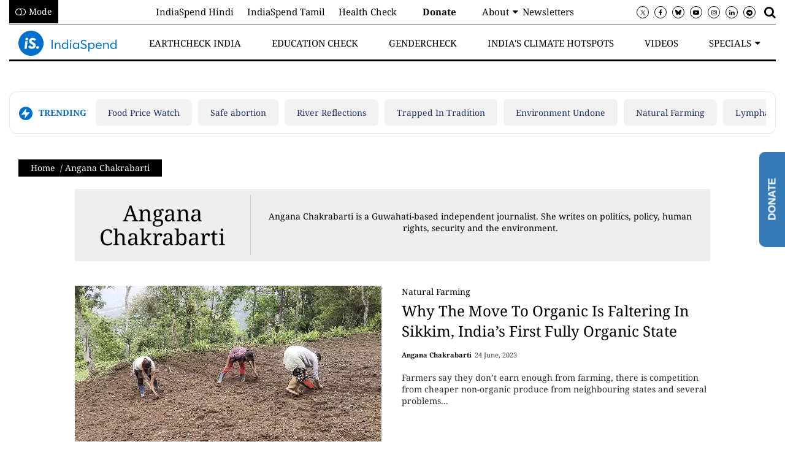

--- FILE ---
content_type: text/html; charset=utf-8
request_url: https://www.indiaspend.com/angana-chakrabarti-15944
body_size: 49110
content:
<!DOCTYPE html><html lang="en"><head><title>Angana Chakrabarti, Indiaspend</title><link rel="icon" href="/images/ico/favicon.ico?v=1" type="image/x-icon"><link rel="shortcut icon" href="/images/ico/favicon.ico?v=1" type="image/x-icon"><meta charset="UTF-8"><meta content="IE=Edge" http-equiv="X-UA-Compatible"><meta name="viewport" content="width=device-width, initial-scale=1.0, maximum-scale=10.0,user-scalable=yes,minimum-scale=1.0"><script type="application/ld+json">   {
      "@context" : "https://schema.org",
      "@type" : "Person",
      "name" : "Angana Chakrabarti",
      "image" : {
          "@context" : "https://schema.org",
          "@type" : "ImageObject",
          "contentUrl" : "/images/authorplaceholder.jpg",
          "height": 900,
          "width" : 1500,
          "url" : "/images/authorplaceholder.jpg"
      },
      "url" : "https://www.indiaspend.com/angana-chakrabarti-15944",
      "jobTitle" : "Contributor",
      "sameAs" : []
  }</script><script type="application/ld+json">   {
    "@context" : "https://schema.org",
    "@type" : "WebSite",
    "name" : "Indiaspend",
    "author" : {
      "@type" : "Organization",
      "name" : "Indiaspend"
    },
    "keywords" : "Angana Chakrabarti,reporter,contributor",
    "interactivityType" : "mixed",
    "inLanguage" : "",
    "headline" : "Angana Chakrabarti, Indiaspend",
    "copyrightHolder" : "Indiaspend",
    "image" : {
      "@context" : "https://schema.org",
      "@type" : "ImageObject",
      "contentUrl" : "https://www.indiaspend.com/images/authorplaceholder.jpg?type=1&v=2",
      "height": 900,
      "width" : 1500,
      "url" : "https://www.indiaspend.com/images/authorplaceholder.jpg?type=1&v=2"
     },
    "url" : "https://www.indiaspend.com/angana-chakrabarti-15944",
    "publisher" : {
      "@type" : "Organization",
       "name" : "Indiaspend",
       "logo" : {
          "@context" : "https://schema.org",
          "@type" : "ImageObject",
          "contentUrl" : "https://www.indiaspend.com/images/logo.png",
          "height": "60",
          "width" : "600",
          "name"  : "Indiaspend - Logo",
          "url" : "https://www.indiaspend.com/images/logo.png"
       }
     },
      "mainEntityOfPage": {
           "@type": "WebPage",
           "@id": "https://www.indiaspend.com/angana-chakrabarti-15944"
        }
  }</script><script type="application/ld+json">   {
    "@context" : "https://schema.org",
    "@type" : "BreadcrumbList",
    "name" : "BreadcrumbList",
    "itemListElement": [{ "@type":"ListItem","position":"1","item":{ "@id":"https://www.indiaspend.com","name":"Home"}},{"@type":"ListItem","position":"2","item":{"@id":"https://www.indiaspend.com/angana-chakrabarti-15944","@type":"WebPage","name":"Angana Chakrabarti"}}]
  }</script><script type="application/ld+json">   {
    "@context" : "https://schema.org",
    "@type" : "Organization",
    "url" : "https://www.indiaspend.com",
    "name" : "Indiaspend",
    "sameAs" : [], 
    "logo" : {
          "@context" : "https://schema.org",
          "@type" : "ImageObject",
          "contentUrl" : "https://www.indiaspend.com/images/logo.png",
          "height": "60",
          "width" : "600",
          "name"  : "Indiaspend - Logo",
          "url" : "https://www.indiaspend.com/images/logo.png"
    }
  }</script><script type="application/ld+json">   {
    "@context" : "https://schema.org",
    "@type" : "SiteNavigationElement",
    "name":["Food Price Watch","Safe abortion","River Reflections","Trapped In Tradition","Environment Undone","Natural Farming","Lymphatic filariasis"], "url":["https://foodprices.indiaspend.com/","https://www.indiaspend.com/gendercheck/how-stigma-lack-of-awareness-endanger-women-seeking-abortions-938603","https://www.indiaspend.com/river-reflections","https://www.indiaspend.com/gendercheck/married-at-5-mother-at-13-and-widowed-by-20-the-struggle-of-child-brides-in-rajasthan-856036","https://www.indiaspend.com/environment-undone","https://www.indiaspend.com/natural-farming","https://www.indiaspend.com/health/how-women-in-up-confront-a-neglected-diseaseand-stigma-933475"]
  }</script><script type="application/ld+json">   {
    "@context" : "https://schema.org",
    "@type" : "WebPage",
    "name" : "Angana Chakrabarti, Indiaspend",
    "description" : "Angana Chakrabarti is a Guwahati-based independent journalist. She writes on politics, policy, human rights, security and the environment.",
    "keywords" : "Angana Chakrabarti,reporter,contributor",
    "inLanguage" : "en",
    "url" : "https://www.indiaspend.com/angana-chakrabarti-15944",
    "author" : {
      "@type" : "Person",
      "name" : "Indiaspend"
     },
      "speakable": {
          "@context": "https://schema.org",
          "@type": "SpeakableSpecification",
          "xPath": [
              "/html/head/title",
              "/html/head/meta[@name='description']/@content"
          ]
      },
    "publisher" : {
      "@type" : "Organization",
       "name" : "Indiaspend",
       "url"  : "https://www.indiaspend.com",
       "sameAs" : [],
       "logo" : {
          "@context" : "https://schema.org",
          "@type" : "ImageObject",
          "contentUrl" : "https://www.indiaspend.com/images/logo.png",
          "height": "60",
          "width" : "600"
      }
     }
   }</script><meta name="image" content="https://www.indiaspend.com/images/authorplaceholder.jpg?type=1&amp;v=2"><meta name="description" content="Angana Chakrabarti is a Guwahati-based independent journalist. She writes on politics, policy, human rights, security and the environment."><meta name="application-name" content="Indiaspend"><meta name="keywords" content="Angana Chakrabarti,reporter,contributor"><link rel="preload" fetchpriority="low" as="image" href="/images/placeholder.jpg"><link rel="preload" as="script" href="/scripts/hocalwirecommlightp1.min.bee6c40a.js" crossorigin="anonymous"><link rel="preload" as="script" href="/scripts/hocalwirecommlightp2.min.6e8a4460.js" crossorigin="anonymous"><link rel="preload" as="script" href="/scripts/themespendjs.min.71a37d62.js" crossorigin="anonymous"><link rel="preload" as="style" href="/styles/themespendfile.min.d665efc1.css" crossorigin="anonymous"><meta http-equiv="Content-Language" content="en"><meta name="google" content="notranslate"><meta name="author" content="Indiaspend"><meta name="copyright" content="Indiaspend"><meta name="robots" content="follow, index"><meta name="robots" content="max-image-preview:large"><meta name="HandheldFriendly" content="true"><meta name="referrer" content="origin"><meta name="twitter:site" content="@IndiaSpend"><meta name="twitter:creator" content="@IndiaSpend"><meta name="twitter:card" content="summary_large_image"><meta property="og:url" content="https://www.indiaspend.com/angana-chakrabarti-15944"><meta property="og:locale" content="en_IN"><meta name="twitter:url" content="https://www.indiaspend.com/angana-chakrabarti-15944"><meta property="og:type" content="website"><meta property="og:title" content="Angana Chakrabarti, Indiaspend"><meta property="og:description" content="Angana Chakrabarti is a Guwahati-based independent journalist. She writes on politics, policy, human rights, security and the environment."><meta property="og:image" itemprop="image" content="https://www.indiaspend.com/images/authorplaceholder.jpg?type=1&amp;v=2"><meta property="og:author" content="Indiaspend"><meta name="twitter:title" content="Angana Chakrabarti, Indiaspend"><meta name="twitter:description" content="Angana Chakrabarti is a Guwahati-based independent journalist. She writes on politics, policy, human rights, security and the environment."><meta name="twitter:image" content="https://www.indiaspend.com/images/authorplaceholder.jpg?type=1&amp;v=2"><meta property="og:image:width" content="1200"><meta property="og:image:height" content="630"><!-- include dnsprefetch--><script>window.dynamicPage ="";
window.support_article_infinite_scroll ="";
window.similar_news_infinite_scroll ="true";
window.xhrPageLoad ="";
window.isNewsArticlePage ="";</script><script>window.ignoreCoreScripts = "true";
window.exclude_dynamic_links_only =  "";
window.disable_unveil = "";
window.enableTransliteration = "";
window.extra_whatsapp_share_message = "We want to improve the quality of public discourse by using data to tell stories. Support our efforts.  https://bit.ly/isdonate";

window.auto_play_videos_in_view = "";
window.comment_post_as = "";

</script><script>window.load_theme_resource_after_pageLoad = "true"
</script><script>window.single_source_news_url = ""
window.popup_ad_cookie_duration = ""
window.popup_ad_display_duration = ""
window.road_blocker_ad_cookie_duration=""
window.road_blocker_ad_display_duration=""
window.epaperClipRatio="7"
window.scriptLoadDelay=parseInt("1000")
window.scriptLoadDelayExternalScripts=parseInt("")
window.windowLoadedDelay=parseInt("")
window.exclude_common_ga="true"
window.exclude_all_ga=""
window.payment_success_redirect_url = ""
window.refresh_pages_on_interval = {};
window.refresh_pages_on_interval_using_ajax = {};

window.maxAllowCropHeightFactor = ""
window.clipLogo = ""
window.disable_hcomment_email_mandatory = ""
window.disable_hcomment_name_mandatory = ""
window.track_pageview_only_once_infinite =  ""

window.sidekick_ad_cookie_duration = ""
window.sidekick_ad_display_duration = ""
window.sidekick_ad_autostart_duration = ""
window.pushdown_ad_close_duration = ""

window.ignore_webp_supprt_check = ""
window.max_dynamic_links_count = ""

window.use_non_ajax_path_for_mixin =  ""
window.no_show_initial_popup =  ""

window.use_advance_search_as_default = ""
window.locationContentPage = ""
window.showUTMCookie = ""
window.updateXHRCanonicalToSelf = ""
window.makeDynamicXHRPageDirectUrl = ""
window.showPopUpToFillProfileDetails = ""
window.mandatoryProfileCookieDuration = ""</script><script async="" src="https://www.googletagmanager.com/gtag/js?id=G-271PSGYSKF"></script><script>var cMap = {"content_url":"/angana-chakrabarti-15944","page_type":"author","content_id":"15944","content_type":"listing","create_by_author_name":"NA","create_by_author_id":"NA","title":"NA","published_date":"NA","modification_date":"NA","author_name":"NA","author_url":"NA","author_id":"NA","primary_category_name":"NA","primary_category_id":"NA","secondary_category_name":"NA","secondary_category_id":"NA","word_count":"NA","error_status":"NA"}
window.dataLayer = window.dataLayer || [];
function gtag(){dataLayer.push(arguments);}
gtag('js', new Date());
gtag('config', 'G-271PSGYSKF',cMap);</script><script>window.COMSCORECODE = "39547594";</script><script>window.twitter_handle = "IndiaSpend";</script><script>window.use_short_url_in_share = "true"</script><script>window.insetLinkInCopy = '' || true;
window.insetLinkInCopyLoggedIn = '';
</script><script>window.disableCopyPaste = 'NO_DISABLE'</script><script>window.trackingPageType = "author";</script><script>window.userDataToBePassedBack = {};</script><script>window.externalResourcesVersion = "1";
window.externalResources = "https://pagead2.googlesyndication.com/pagead/js/adsbygoogle.js,https://www.instagram.com/embed.js,https://securepubads.g.doubleclick.net/tag/js/gpt.js,https://platform.twitter.com/widgets.js,https://cdn.izooto.com/scripts/29f81e7f17ddb22d44cfb068eb0c21207464483e.js";
window.externalResourcesLength = "5";</script><script>window.Constants = {"url":{"xhrLogin":"/xhr/admin/login/loginUser","xhrLoginOrRegister":"/xhr/admin/login/loginOrRegisterUser","xhrRegister":"/xhr/admin/login/registerUser","xhrVerify":"/xhr/admin/login/verifyUser","xhrVerifyEmail":"/xhr/admin/login/verifyEmail","xhrForgotPassword":"/xhr/admin/login/forgotPassword","xhrResetPassword":"/xhr/admin/login/reset-password","xhrLogout":"/xhr/admin/login/logout","xhrRegenerateEmailCode":"/xhr/admin/login/regenerateEmailCode","xhrRegenerateWhatsAppLink":"/xhr/admin/login/regenerateWhatsAppLink"}};</script><script>window.enable_webp_images = "true";</script><script>window.userDeviceType = "d";</script><script>window.hasIntagram = ""
window.hasTwitter = ""
window.isIOS = ""
window.sendNewsReadState = "true"
window.image_quality_percentage = ""
window.enable_js_image_compress = ""
window.local_date_time_format = "dd mm, yy"
window.partnerName  = "Indiaspend"
window.partnerCopyrightName  = "Indiaspend"
window.ignoreInitialDFPIdChange = "";
window.tooltipMobileSidePadding = "";

window.isAdFree = "0";

window.isPremiumContent = "";
window.delaySecThemeScriptsAction = ""
window.delaySecThemeScriptsActionOthers = ""

window.ignore_also_read_image = ""

window.ip_based_login_enabled = ""; 
window.chars_per_min_read = "1000";
window.user_review_content_id = "";
window.user_review_content_id_ugc = "";
window.custom_data_to_be_passed = "";
window.includePartyTownScript = "";
window.open_paymentgate_default_on_checkout ="";
window.adCustomContentName = "";
window.subscriptionPageUrl = "";

window.externalSubscriberLandingUrl = "";
window.partner_coupon_discount_message = "";

window.autoSlideGallery = "";
window.autoSlideGalleryTimeout = "";

window.isContentPageForSubscription = "";


window.refresh_website_in_interval_using_ajax = "/";

window.callValidateIPLoginAlways = "/";

window.ignoreAddingRandonQueryInYoutubeResize = "";

window.convertToNepaliDate = "";

window.articleViewScrollInfiniteOffset = "";

window.road_blocker_ad_delayed_duration = "";
window.popup_ad_delayed_duration = "";
window.adBlockerCookieShowDuration = "";
window.removeValidateCaptchaInRegister = "";
window.partnerOriginalName = "";
</script><!-- -if(typeof data!="undefined" && data['extra_header_tags'] && data['extra_header_tags']['templateData'] && data['extra_header_tags']['templateData']['content']){--><!--     !{data['extra_header_tags']['templateData']['content']}--><!-- -}--><style type="text/css" class="styles">body img,iframe,video{max-width:100%}.hide-scroll{overflow:hidden}img{height:auto}.details-content-story iframe.note-video-clip{width:100%}body,html{-webkit-overflow-scrolling:touch}#content{-webkit-overflow-scrolling:touch}#content{height:100%}#main #content{display:inline}.hide{display:none!important}.soft-hide{display:none}.bg-404{background:url(/images/404.jpg);background-repeat:no-repeat;background-size:100%;background-position:center;background-blend-mode:screen;min-height:400px;text-align:center}.bg-404 .error404-content{background:#fff;padding:20px;font-size:30px;opacity:.8}a img{max-width:100%}.newsSocialIcons li a{color:#fff}.newsSocialIcons li a:hover{text-decoration:none!important}.newsSocialIcons li a i{margin-right:4px}.newsSocialIcons{width:100%;display:inline-block;text-align:right}.newsSocialIcons a{padding:5px;display:inline-block}.hocalwire-cp-authors-social,.newsSocialIcons ul{width:100%;padding-left:0}.hocalwire-cp-authors-social{text-align:left}.newsSocialIcons li{list-style:none!important;width:25px;height:25px;text-decoration:none;font-family:Oswald!important;text-transform:uppercase;background:0 0;opacity:1;line-height:30px;padding:0;margin:0 3px;position:relative}.newsSocialIcons li a{color:#fff;height:21px}.newsSocialIcons li a:hover{text-decoration:none!important}.newsSocialIcons li a i{margin-right:4px}.newsSocialIcons li.facebook,.sticky li.facebook{border:0 solid #314b83;background-color:#4769a5}.newsSocialIcons li.whatsapp,.sticky li.whatsapp{border:0 solid #65bc54;background-color:#65bc54}.newsSocialIcons li.telegram,.sticky li.telegram{border:0 solid #379be5;background-color:#379be5}.newsSocialIcons li.pintrest{border:0;background-color:#d50c22}.newsSocialIcons li.twitter,.sticky li.twitter{border:0 solid #000;background-color:#000}.newsSocialIcons li.googleplus{border:0 solid #ab2b1d;background-color:#bf3727}.newsSocialIcons li.gplus{border:0 solid #ab2b1d;background-color:#bf3727}.newsSocialIcons li.linkedin,.sticky li.linkedin{border:0 solid #278cc0;background-color:#2ba3e1}.newsSocialIcons li.tumblr{border:0 solid #2c3c4c;background-color:#34495e}.newsSocialIcons li.pinterest,.sticky li.printrest{border:0 solid #ae1319;background-color:#cd252b}.newsSocialIcons li.email{border:0 solid #4b3b3b;background-color:#4b3b3b}.newsSocialIcons li.mail,.sticky li.mail{border:0 solid #18ae91;background-color:#1abc9c}.sticky li.email,.sticky li.mail{border:0 solid #4b3b3b;background-color:#4b3b3b}.newsSocialIcons li.print{border:0 solid #000;background-color:#000}.sticky li.print{border:0 solid #000;background-color:#000}.newsSocialIcons li.youtube{border:0 solid #e62117;background-color:#e62117}.newsSocialIcons li.insta{border:0 solid #0526c5;background-color:#0526c5}.newsSocialIcons li img{vertical-align:top}.newsSocialIcons ul{border-radius:3px;padding:5px;z-index:10;float:left;clear:both}.newsSocialIcons.right-navigation ul li+li{display:none;float:left;border-radius:30px;padding-top:2px}.newsSocialIcons li{float:left;border-radius:30px}.listing-social-share .newsSocialIcons li{border-radius:30px!important}.margin-top10{margin-top:10px}.sticky-container{position:fixed;top:40%;z-index:11111111111}.sticky-container ul li p{padding:5px}.sticky li.facebook{border:0 solid #314b83;background-color:#4769a5}.sticky li.twitter{border:0 solid #000;background-color:#000}.sticky li.googleplus{border:0 solid #ab2b1d;background-color:#bf3727}.sticky li.gplus{border:0 solid #ab2b1d;background-color:#bf3727}.sticky li.linkedin{border:0 solid #278cc0;background-color:#2ba3e1}.sticky li.tumblr{border:0 solid #2c3c4c;background-color:#34495e}.sticky li.pinterest{border:0 solid #ae1319;background-color:#cd252b}.sticky li.mail{border:0 solid #18ae91;background-color:#1abc9c}.sticky li.youtube{border:0 solid #e62117;background-color:#e62117}.sticky-container .fab{background:#03a9f4;width:37px;height:37px;text-align:center;color:#fff;box-shadow:0 0 3px rgba(0,0,0,.5),3px 3px 3px rgba(0,0,0,.25);position:fixed;right:1/4 * 3 * 64px;font-size:2.6667em;display:inline-block;cursor:default;bottom:100px;right:10px;z-index:10;box-sizing:border-box;padding:0 8px}.sticky-container .fab .not-logged-in img{vertical-align:top}.sticky-container .fab .logged-in img{vertical-align:top}.sticky-container .fab.child{right:(64px - 1 / 3 * 2 * 64px)/2 + 1/4 * 3 * 64px;width:1/3 * 2 * 64px;height:1/3 * 2 * 64px;display:none;opacity:0;font-size:2em}.sticky .fab img{height:auto;width:auto}.backdrop{position:fixed;top:0;left:0;width:100%;height:100%;background:#ececec;opacity:.3;display:none}#masterfab img{margin:auto;display:block;height:auto}#masterfab{padding:10px;max-width:38px;box-sizing:border-box}.details-content-story{overflow:hidden;display:inherit}.cd-top{cursor:pointer;position:fixed;bottom:100px;left:10px;width:35px;height:35px;background-color:#434343;box-shadow:0 0 10px rgba(0,0,0,.05);overflow:hidden;text-indent:100%;white-space:nowrap;background:rgba(232,98,86,.8) url(/images/cd-top-arrow.svg) no-repeat center 50%;visibility:hidden;opacity:0;-webkit-transition:opacity .3s 0s,visibility 0s .3s;-moz-transition:opacity .3s 0s,visibility 0s .3s;transition:opacity .3s 0s,visibility 0s .3s}.cd-top.cd-fade-out,.cd-top.cd-is-visible,.no-touch .cd-top:hover{-webkit-transition:opacity .3s 0s,visibility 0s 0s;-moz-transition:opacity .3s 0s,visibility 0s 0s;transition:opacity .3s 0s,visibility 0s 0s}.cd-top.cd-is-visible{visibility:visible;opacity:1;z-index:9999}.cd-top.cd-fade-out{opacity:.5}@-webkit-keyframes placeHolderShimmer{0%{background-position:-468px 0}100%{background-position:468px 0}}@keyframes placeHolderShimmer{0%{background-position:-468px 0}100%{background-position:468px 0}}.mixin-loader-wrapper{background-color:#e9eaed;color:#141823;padding:5px;border:1px solid #ccc;margin:0 auto 1em}.mixin-loader-item{background:#fff;border:1px solid;border-color:#e5e6e9 #dfe0e4 #d0d1d5;border-radius:3px;padding:12px;margin:0 auto}.placeholder_top{background:#fff;padding:5px;display:inline-block}.mixin-placeholder-details-wrapper{z-index:99;left:30%;display:inline-block;top:50px;color:#000;background:#0f0f0f;color:#fff;padding:10px}.placeholder_top .animated-background{-webkit-animation-duration:1s;animation-duration:1s;-webkit-animation-fill-mode:forwards;animation-fill-mode:forwards;-webkit-animation-iteration-count:infinite;animation-iteration-count:infinite;-webkit-animation-name:placeHolderShimmer;animation-name:placeHolderShimmer;-webkit-animation-timing-function:linear;animation-timing-function:linear;background:#f6f7f8;background:#eee;background:-webkit-gradient(linear,left top,right top,color-stop(8%,#eee),color-stop(18%,#ddd),color-stop(33%,#eee));background:-webkit-linear-gradient(left,#eee 8%,#ddd 18%,#eee 33%);background:linear-gradient(to right,#eee 8%,#ddd 18%,#eee 33%);-webkit-background-size:800px 104px;background-size:800px 104px}.hocal_col{width:100%;padding-top:5px;padding-bottom:5px}.padding_10{padding:10%}.padding_20{padding:20%}.placeholder_top .img.small{height:60px;max-width:80px}.placeholder_top .img.medium{height:150px;max-width:250px}.placeholder_top .img.big{height:300px;max-width:500px}.placeholder_top .img.supper-big{height:450px;max-width:750px}.content{margin-bottom:10px}.placeholder_top .content.small{height:10px;padding-left:5px;padding-right:5px}.placeholder_top .content.medium{height:20px;padding-left:10px;padding-right:10px}.placeholder_top .content.large{height:30px;padding-left:15px;padding-right:15px}.hocal_col_12{width:100%}.hocal_col_9{width:75%}.hocal_col_8{width:60%}.hocal_col_6{width:50%}.hocal_col_4{width:33%}.hocal_col_3{width:25%}.hocal_row{display:block}.hocal_col{display:block;float:left;position:relative}.placeholder_top .play{display:block;width:0;height:0;border-top:$size solid transparent;border-bottom:$size solid transparent;border-left:($size*$ratio) solid $foreground;margin:($size * 2) auto $size auto;position:relative;z-index:1;transition:all $transition-time;-webkit-transition:all $transition-time;-moz-transition:all $transition-time;left:($size*.2)}.placeholder_top .play:before{content:'';position:absolute;top:-75px;left:-115px;bottom:-75px;right:-35px;border-radius:50%;z-index:2;transition:all .3s;-webkit-transition:all .3s;-moz-transition:all .3s}.placeholder_top .play:after{content:'';opacity:0;transition:opacity .6s;-webkit-transition:opacity .6s;-moz-transition:opacity .6s}.details-content-story .inside_editor_caption.float-left,.details-content-story img.float-left{padding-right:10px;padding-bottom:10px;float:left;left:0}.details-content-story .inside_editor_caption.float-right,.details-content-story img.float-right{padding-left:10px;padding-bottom:10px;float:right;right:0}.details-content-story .image_caption{background:0 0}.details-content-story div,.details-content-story p{margin-bottom:15px!important;line-height:1.4;margin:0 auto}.details-content-story div.pasted-from-word-wrapper{margin-bottom:0!important}.details-content-story div.inside_editor_caption{display:none}.details-content-story .inside_editor_caption.edited-info{display:block}.details-content-story img{max-width:100%}.details-content-story .inside_editor_caption.float-left{margin-top:10px}.details-content-story .inside_editor_caption.float-right{margin-top:10px}.details-content-story img.float-none{margin:auto;float:none}.details-content-story .inside_editor_caption{font-size:16px;padding:2px;text-align:center;bottom:-20px;width:100%}.details-content-story .image-and-caption-wrapper{position:relative;margin-bottom:20px}.image-and-caption-wrapper{max-width:100%!important}.details-content-story .image-and-caption-wrapper.float-left{float:left;padding-right:10px;padding-bottom:10px}.details-content-story .image-and-caption-wrapper.float-right{float:right;padding-left:10px;padding-bottom:10px}.details-content-story .image-and-caption-wrapper.float-none{float:none;display:block;clear:both;left:0!important;margin:0 auto}.details-content-story .image-and-caption-wrapper.float-none img{display:block}.details-content-story .hide-on-web{display:none!important}.hide-on-web{display:none!important}.details-content-story .template-wrapper{padding:2px;width:100%}.details-content-story .template-wrapper .delete-lists-wrapper button{display:none}.details-content-story .template-wrapper .action-btn-wrapper{display:none}.details-content-story .list-item-heading{font-size:18px;margin-bottom:20px}.details-content-story li.list-item{margin-bottom:20px}.details-content-story .action-btn-wrapper span{padding:5px;margin:2px;background:#ccc}.details-content-story .template-wrapper{padding:2px;width:100%}.details-content-story .template-wrapper .delete-lists-wrapper{float:right;margin-top:10px}.details-content-story .template-wrapper .delete-lists-wrapper button{padding:10px;margin-right:10px;margin-top:-5px}.details-content-story .template-wrapper li.list-item{width:100%}.details-content-story .template-wrapper .action-btn-wrapper{float:left;margin-right:20px}.details-content-story .list-items-wrapper li{border:none!important}.details-content-story .list-items-wrapper.unordered-list ul{list-style-type:square}.modal_wrapper_frame{position:fixed;width:100%;top:0;height:100%;background:rgba(0,0,0,.7);opacity:1;z-index:9999999999}.modal_wrapper_frame #modal-content{position:absolute;left:20%;top:20%;right:20%;bottom:20%;border:1px solid #ccc;background:#fff}.modal_wrapper_frame .cross-btn{right:10px;top:10px;position:absolute;font-size:20px;cursor:pointer;padding:5px;z-index:9999}.modal_wrapper_frame iframe{width:100%;height:100%}.hocal_hide_on_desktop{display:none!important}.hocal_hide_on_mobile{display:block!important}.placeholder_top{width:100%}.placeholder_top .hocal_col{padding:5px;box-sizing:border-box}.also-read-media{display:none}.also-read-media-wrap{display:none}@media screen and (max-width:767px){.bg-404 .error404-content{background:#fff;padding:10px;font-size:20px}.hocal_hide_on_mobile{display:none!important}.hocal_hide_on_desktop{display:block!important}.modal_wrapper_frame #modal-content{left:2%;top:2%;right:2%;bottom:2%}.details-content-story .image-and-caption-wrapper.float-left,.details-content-story .image-and-caption-wrapper.float-right{display:inline;max-width:100%!important;float:none!important;padding:0!important}.details-content-story .inside_editor_caption.float-right,.details-content-story img.float-right{display:inline;max-width:100%!important;float:none!important;padding:0!important}.details-content-story .inside_editor_caption.float-left,.details-content-story img.float-left{display:inline;max-width:100%!important;float:none!important;padding:0!important}}#comments iframe{width:100%!important}#bottom_snackbar{width:30%;position:fixed;z-index:1;bottom:0;z-index:999999999999999999999999999999999999999999999999999999999999999999999;left:70%;background:#333}#bottom_snackbar .close-btn{position:absolute;right:3px;top:3px;padding:1px 8px;cursor:pointer;z-index:9999999999;font-size:20px;color:#fff}#bottom_snackbar.right{left:70%}#bottom_snackbar.left{left:0}#bottom_snackbar.center{left:35%}.bottom_snackbar_content{background:#0582e2}@media screen and (max-width:767px){#bottom_snackbar{width:100%}#bottom_snackbar,#bottom_snackbar.center,#bottom_snackbar.left,#bottom_snackbar.right{left:0}}.login-btn-in-message{color:#00f;text-decoration:underline;cursor:pointer;font-size:16px}.show-pass-wrap{float:right}#news_buzz_updates .buzz-timeline-wrapper{background:#f7f8f9}.buzz-timeline-wrapper .load-more-update-wrapper{text-align:center;cursor:pointer;width:100%}.buzz-timeline-wrapper .load-more-update-wrapper a{background:red;color:#fff;padding:4px 25px;display:inline-block;margin-bottom:10px}.buzz-timeline-wrapper .timeline{position:relative;max-width:1200px;margin:0 auto}.buzz-timeline-wrapper .timeline::after{content:'';position:absolute;width:6px;background-color:#c5c5c5;top:0;bottom:0;left:10%;margin-left:-3px}.buzz-timeline-wrapper .buzz-container{padding:10px 40px;position:relative;background-color:inherit;width:90%;list-style:none;box-sizing:border-box}.buzz-timeline-wrapper .buzz-container::after{content:'';position:absolute;width:25px;height:25px;right:-17px;background-color:#fff;border:4px solid #c5c5c5;top:15px;border-radius:50%;z-index:1}.buzz-timeline-wrapper .left{left:0}.buzz-timeline-wrapper .right{left:10%;text-align:right!important;float:none!important;margin-left:0!important}.buzz-timeline-wrapper .left::before{content:" ";height:0;position:absolute;top:22px;width:0;z-index:1;right:30px;border:medium solid #fff;border-width:10px 0 10px 10px;border-color:transparent transparent transparent #fff}.buzz-timeline-wrapper .right::before{content:" ";height:0;position:absolute;top:22px;width:0;z-index:1;left:30px;border:medium solid #fff;border-width:10px 10px 10px 0;border-color:transparent #fff transparent transparent}.buzz-timeline-wrapper .right::after{left:-13px}.buzz-timeline-wrapper .buzz_date{font-size:12px;color:#666}.buzz-timeline-wrapper .content{padding:10px 15px;background-color:#fff;position:relative;border-radius:6px;text-align:left}.buzz-timeline-wrapper .list_image{width:25%}.buzz-timeline-wrapper h2{margin-bottom:0!important;font-size:16px;margin-top:0;background:#fff;font-weight:400}.buzz_story{font-size:15px}.buzz-timeline-wrapper .buzz-image{float:left;margin-right:10px;max-width:50%}.buzz-timeline-wrapper .image-and-caption-wrapper{text-align:center;position:relative;display:inline-block;float:none!important;width:100%!important}.buzz-timeline-wrapper .image-and-caption-wrapper img{max-height:400px;width:auto!important;float:none!important}.buzz-timeline-wrapper .image_caption{background:#fff!important}.buzz-parent-wrapper .news_updates_heading{text-align:center}.buzz-parent-wrapper .news_updates_heading a{border-bottom:2px solid #ccc;padding-left:10px;padding-right:10px}@media screen and (max-width:600px){.buzz-timeline-wrapper .buzz-image{float:none;margin-right:0;max-width:1000%}.buzz-timeline-wrapper .list_image{width:100%}.buzz-timeline-wrapper .timeline::after{left:31px}.buzz-timeline-wrapper .buzz-container{width:100%;padding-left:70px;padding-right:25px}.buzz-timeline-wrapper .buzz-container::before{left:60px;border:medium solid #fff;border-width:10px 10px 10px 0;border-color:transparent #fff transparent transparent}.buzz-timeline-wrapper .left::after,.buzz-timeline-wrapper .right::after{left:17px}.buzz-timeline-wrapper .right{left:0}.buzz-timeline-wrapper .timeline::after{background-color:transparent}.buzz-timeline-wrapper .buzz-container{padding-left:10px;padding-right:10px}.buzz-timeline-wrapper .buzz-container::after{background-color:transparent;border:0 solid #c5c5c5}.buzz-timeline-wrapper .content{box-shadow:0 4px 8px 0 rgba(0,0,0,.2);transition:.3s}.buzz-timeline-wrapper .right::before{display:none}#news_buzz_updates .buzz-timeline-wrapper{background:#fff}.buzz-timeline-wrapper .timeline{padding:0}}.nextpage.divider{display:none;font-size:24px;text-align:center;width:75%;margin:40px auto}.nextpage.divider span{display:table-cell;position:relative}.nextpage.divider span:first-child,.nextpage.divider span:last-child{width:50%;top:13px;-moz-background-size:100% 2px;background-size:100% 2px;background-position:0 0,0 100%;background-repeat:no-repeat}.nextpage.divider span:first-child{background-image:-webkit-gradient(linear,0 0,0 100%,from(transparent),to(#000));background-image:-webkit-linear-gradient(180deg,transparent,#000);background-image:-moz-linear-gradient(180deg,transparent,#000);background-image:-o-linear-gradient(180deg,transparent,#000);background-image:linear-gradient(90deg,transparent,#000)}.nextpage.divider span:nth-child(2){color:#000;padding:0 5px;width:auto;white-space:nowrap}.nextpage.divider span:last-child{background-image:-webkit-gradient(linear,0 0,0 100%,from(#000),to(transparent));background-image:-webkit-linear-gradient(180deg,#000,transparent);background-image:-moz-linear-gradient(180deg,#000,transparent);background-image:-o-linear-gradient(180deg,#000,transparent);background-image:linear-gradient(90deg,#000,transparent)}.next-page-loader h2{color:#000;margin:0;font:.8em verdana;margin-top:20px;text-transform:uppercase;letter-spacing:.1em}.next-page-loader span{display:inline-block;vertical-align:middle;width:.6em;height:.6em;margin:.19em;background:#222;border-radius:.6em;animation:loading 1s infinite alternate}.next-page-loader span:nth-of-type(2){background:#222;animation-delay:.2s}.next-page-loader span:nth-of-type(3){background:#222;animation-delay:.4s}.next-page-loader span:nth-of-type(4){background:#222;animation-delay:.6s}.next-page-loader span:nth-of-type(5){background:#222;animation-delay:.8s}.next-page-loader span:nth-of-type(6){background:#222;animation-delay:1s}.next-page-loader span:nth-of-type(7){background:#222;animation-delay:1.2s}.pagi_wrap{width:100%;position:relative;position:relative}.pagi_wrap ul{margin:auto;display:block;text-align:center;width:100%;position:relative}.pagi_wrap ul li{display:inline-block;margin:0 15px;text-align:center;position:relative}.pagi_wrap ul li.active a{cursor:default}.pagi_wrap ul li span{color:#333;vertical-align:middle;display:inline-block;font-size:20px;line-height:45px;width:45px;height:45px;background:#dfebf9;text-align:center;border-radius:50%}.pagi_wrap ul li.active span{background:#ccc}.hocalwire-cp-authors-social,.newsSocialIcons ul{width:100%;padding-left:0}.hocalwire-cp-authors-social{text-align:center}.hocalwire-cp-authors-social li{width:20px;height:20px;padding:4px;margin:5px;display:inline-block}.hocalwire-cp-authors-social li:first-child{margin-left:0}.hocalwire-cp-authors-social li a{height:20px;position:relative;display:block}.hocalwire-cp-authors-social li.facebook,.hocalwire-cp-authors-social1 li.facebook{border:0 solid #314b83;background-color:#4769a5}.hocalwire-cp-authors-social li.twitter,.hocalwire-cp-authors-social1 li.twitter{border:0 solid #000;background-color:#000}.hocalwire-cp-authors-social li.googleplus,.hocalwire-cp-authors-social1 li.googleplus{border:0 solid #ab2b1d;background-color:#bf3727}.hocalwire-cp-authors-social li.gplus,.hocalwire-cp-authors-social1 li.gplus{border:0 solid #ab2b1d;background-color:#bf3727}.hocalwire-cp-authors-social li.linkedin,.hocalwire-cp-authors-social1 li.linkedin{border:0 solid #278cc0;background-color:#2ba3e1}.hocalwire-cp-authors-social li.dark{background-color:#ccc!important}.insert-more-buzz-here{display:inline-block;position:relative;width:100%}@keyframes loading{0%{opacity:0}100%{opacity:1}}#details-bottom-element-for-infinite-scroll{text-align:center}#state-selection{display:none}.details-content-story blockquote{width:100%;text-align:center}.details-content-story iframe{display:block;margin:0 auto;max-width:100%}.details-content-story video{width:100%;max-height:450px}.details-content-story video.hocal-uploaded-video.audio-file{max-height:70px}twitter-widget{margin:0 auto}.epaper-datepicker-img{display:inline-block;max-width:20px;position:absolute;top:10px;left:10px}.inline-block{position:relative}#epaper-datepicker{padding-left:30px}.track-on-infinite-scroll-view{min-height:1px}.cd-top{right:10px;left:auto}.buzz-timeline-wrapper .load-more-update-wrapper a.next-page-live-update,.buzz-timeline-wrapper .load-more-update-wrapper a.prev-page-live-update,.next-page-live-update,.prev-page-live-update{float:right;margin-left:10px;margin-right:10px;margin-top:20px;background:0 0;color:#000}.view-all-updates-xhr-wrap{display:block;width:100%;margin-top:20px;margin-bottom:20px;text-align:center}.view-all-updates-xhr-wrap a{background:#000!important;color:#fff!important;padding:10px 20px}.blog-share-socials-light{text-align:right}.blog-share-socials-light li{display:inline-block;position:relative;max-width:25px;margin:0 6px;border-radius:10px;text-align:right;padding:5px;box-sizing:border-box}.no-more-updates{text-align:center;color:#000;background:#cfcfcf;font-size:23px;padding:40px;margin-bottom:20px}.news-updates-pagination{width:100%;text-align:center;margin-top:20px;margin-bottom:20px;display:inline-block}.news-updates-pagination a{padding:10px;background:#000;margin:5px;color:#fff}.buzz-list-wrapper h2{padding-left:0;clear:none}.buzz-list-wrapper .latest_item h2 a{color:#000;font-size:18px;font-weight:700}.buzz-list-wrapper p{line-height:1.5}.hocalwire-editor-list li p{display:inline}.buzz-list-wrapper ul.hocalwire-editor-list li,.details-content-story ul li,.details-content-story ul.hocalwire-editor-list li{display:block!important;margin-bottom:15px}.buzz-list-wrapper ul.hocalwire-editor-list li:before,.details-content-story ul li::before,.details-content-story ul.hocalwire-editor-list li::before,.hocal_short_desc li::before{content:"\2022";color:#000;font-weight:700;display:inline-block;width:25px;margin-left:0;font-size:30px;vertical-align:sub}.details-content-story table{width:100%;margin-bottom:10px;margin-top:10px;display:block;overflow-x:scroll;border-spacing:0;border-collapse:collapse}.details-content-story table td,.details-content-story table th,.details-content-story table tr{border:1px solid #000;padding:5px;text-align:left;font-size:14px}.details-content-story table thead{background:#eaeaea}.details-content-story .h-embed-wrapper .twitter-tweet,.details-content-story .h-embed-wrapper>div{margin-left:auto;margin-right:auto}.fluid-width-video-wrapper{padding-top:0!important;display:inline-block;height:500px}.fluid-width-video-wrapper embed,.fluid-width-video-wrapper object{max-height:500px}.single-post-title{text-transform:inherit}.subscription-btn-on-login{display:none}#left-ad-full-screen{position:fixed;height:80%;top:20%;width:140px;left:10px}#right-ad-full-screen{position:fixed;height:80%;top:20%;width:140px;right:10px}.pasted-from-word-wrapper>div{margin-bottom:15px}iframe.instagram-media{margin:0 auto!important;width:100%!important;position:relative!important}.scroll div{display:inline-block}.loop-nav.pag-nav{background:#fff}.pag-nav{font-size:12px;line-height:20px;font-weight:700;text-align:center}.loop-nav{border-top:0 solid #ddd}.loop-nav-inner{border-top:1px solid #fff;padding:20px 0}.wp-pagenavi{clear:both}.pagenavi span{text-decoration:none;border:1px solid #bfbfbf;padding:3px 5px;margin:2px}.pag-nav a,.pag-nav span{color:#555;margin:0 4px 4px;border:1px solid #ccc;-webkit-border-radius:3px;border-radius:3px;display:inline-block;padding:4px 8px;background-color:#e7e7e7;background-image:-ms-linear-gradient(top,#eee,#e7e7e7);background-image:-moz-linear-gradient(top,#eee,#e7e7e7);background-image:-o-linear-gradient(top,#eee,#e7e7e7);background-image:-webkit-gradient(linear,left top,left bottom,from(#eee),to(#e7e7e7));background-image:-webkit-linear-gradient(top,#eee,#e7e7e7);background-image:linear-gradient(top,#eee,#e7e7e7);-webkit-box-shadow:inset 0 1px 0 #fff,0 1px 1px rgba(0,0,0,.1);box-shadow:inset 0 1px 0 #fff,0 1px 1px rgba(0,0,0,.1)}.pag-nav span{color:#999}.pag-nav .current{background:#f7f7f7;border:1px solid #bbb;-webkit-box-shadow:inset 0 1px 5px rgba(0,0,0,.25),0 1px 0 #fff;box-shadow:inset 0 1px 5px rgba(0,0,0,.25),0 1px 0 #fff}.pag-nav span{color:#999}.wp-pagenavi a:hover,.wp-pagenavi span.current{border-color:#000}.wp-pagenavi span.current{font-weight:700}.hocal-draggable iframe.note-video-clip{width:100%}.hocal-draggable iframe,.hocal-draggable video{text-align:center}.details-content-story ol,ol.hocalwire-editor-list{counter-reset:num_cntr;padding-left:35px}.details-content-story ol li,ol.hocalwire-editor-list li{counter-increment:num_cntr;position:relative;margin-bottom:10px}.blog-share-socials-light li,.buzz-list-wrapper .listing-items li,.sticky-container ul{list-style:none!important}.blog-share-socials-light li::before,.buzz-list-wrapper .listing-items li::before,.sticky-container ul{content:''}.sticky-container .fab img{padding:2px;margin-top:-10px}.native-fb-wrap.facebook{display:inline-block;float:left;margin-top:8px;margin-right:10px}.amp-flying-carpet-wrapper{overflow:hidden}.amp-flying-carpet-text-border{background:#000;color:#fff;padding:.25em}.amp-fx-flying-carpet{height:300px;overflow:hidden;position:relative}.amp-fx-flying-carpet-clip{position:absolute;top:0;left:0;width:100%;height:100%;border:0;margin:0;padding:0;clip:rect(0,auto,auto,0);-webkit-clip-path:polygon(0 0,100% 0,100% 100%,0 100%);clip-path:polygon(0 0,100% 0,100% 100%,0 100%)}.amp-fx-flying-carpet-container{position:fixed;top:0;width:100%;height:100%;-webkit-transform:translateZ(0);display:-webkit-box;display:-ms-flexbox;display:flex;-webkit-box-orient:vertical;-webkit-box-direction:normal;-ms-flex-direction:column;flex-direction:column;-webkit-box-align:center;-ms-flex-align:center;align-items:center;-webkit-box-pack:center;-ms-flex-pack:center;justify-content:center;max-width:320px;margin-top:120px}.dfp-ad{height:600px;width:300px;background:0 0;text-align:center;vertical-align:middle;display:table-cell;position:relative}.dfp-ad-container{position:absolute}.in-image-ad-wrap{position:absolute;bottom:0;width:100%;overflow:hidden;background:rgba(255,255,255,.5)}.in-image-ad-wrap .close-btn-in-img{display:inline-block;position:absolute;right:0;top:0;cursor:pointer}.in-image-ad-wrap .ad-content{width:100%;overflow-x:scroll}.in-image-ad-wrap .ad-content>div{margin:0 auto}.common-ad-block{margin:10px}.common-ad-block-pd{padding:10px}.popup-ad-content-wrap,.roadblocker-content-wrap{position:fixed;top:0;left:0;height:100%;width:100%;z-index:9999999}.popup-ad-content-wrap .popup-overlay-bg,.roadblocker-content-wrap .popup-overlay-bg{background:rgba(0,0,0,.5);width:100%;position:fixed;top:0;left:0;z-index:1;height:100%}.roadblocker-content-wrap .popup-overlay-bg{background:#fff}.popup-ad-content-wrap .popup-content-container,.roadblocker-content-wrap .popup-content-container{display:inline-block;width:100%;margin:0 auto;text-align:center;height:100%;position:absolute;z-index:99}.popup-ad-content-wrap .popup-content-container .center-content,.roadblocker-content-wrap .popup-content-container .center-content{position:relative;margin-top:120px}.popup-ad-content-wrap .popup-content-container .center-content .content-box,.roadblocker-content-wrap .popup-content-container .center-content .content-box{display:inline-block}.popup-ad-content-wrap .popup-content-container .center-content .content-box{max-height:550px;overflow:auto;max-width:80%}.popup-ad-content-wrap .popup-content-container .center-content .close-btn-popup,.roadblocker-content-wrap .popup-content-container .center-content .close-btn-popup{display:inline-block;position:absolute;top:0;background:#fff;color:#000!important;padding:5px 10px;cursor:pointer}.roadblocker-content-wrap .popup-content-container .close-btn-popup{position:absolute;top:10px;right:10px;background:rgba(0,0,0,.5)!important;padding:10px;color:#fff!important;cursor:pointer;z-index:999}.roadblocker-content-wrap .popup-content-container .road-blocker-timer{position:absolute;top:10px;right:48px;padding:10px;color:#000;font-size:1.3rem;cursor:pointer;z-index:999}.inline-heading-ad{display:inline-block;margin-left:10px}pre{max-width:100%;display:inline-block;position:relative;width:100%;white-space:pre-wrap;white-space:-moz-pre-wrap;white-space:-pre-wrap;white-space:-o-pre-wrap;word-wrap:break-word}.from-paytm-app .hide-for-paytm{display:none}.from-paytm-app .at-share-dock{display:none!important}@media all and (max-width:800px){.amp-fx-flying-carpet-container{margin-top:55px}.popup-ad-content-wrap .popup-content-container .center-content{margin-top:60px}.epaper_listing .hocalwire-col-md-3{width:100%!important;float:none!important}.epaper_listing{display:inline}.pagi_wrap ul li{margin:0 5px}.pagi_wrap ul li span{line-height:35px;width:35px;height:35px}#left-ad-full-screen{display:none}#right-ad-full-screen{display:none}.fluid-width-video-wrapper{height:300px}.fluid-width-video-wrapper embed,.fluid-width-video-wrapper object{max-height:300px}.epaper-filter-item .selectpicker{width:120px;font-size:12px}.epaper-filter-item #epaper-datepicker{width:125px;margin-left:-22px;padding-left:20px}.epaper-datepicker-img{display:inline-block;max-width:16px;position:absolute;top:7px;left:-14px}}@media all and (max-width:500px){.hocal_col_4{width:100%}.hocal_col_3{width:100%}.placeholder_top .img.medium{max-width:100%}}.common-user-pages .page_heading{text-align:center;font-size:25px;padding:5px 30px}.common-user-pages .form-links{min-height:20px}.ad_unit_wrapper_main{background:#f1f1f1;padding:0 5px 5px 5px;border:1px solid #ccc;margin:10px 0}.ad_unit_wrapper_main .ad_unit_label{text-align:center;font-size:12px}.read-this-also-wrap{padding:5px 0;margin:5px 0}.read-this-also-wrap .read-this-also{font-weight:700;color:#222}.dark .read-this-also-wrap .read-this-also{color:#908b8b}.read-this-also-wrap a{color:red}.read-this-also-wrap a:hover{color:#222}.desktop-only-embed,.mobile-only-embed,.tab-only-embed{display:none}.facebook-responsive iframe{width:auto}@media screen and (min-width:1025px){.desktop-only-embed{display:block}.facebook-responsive{overflow:hidden;padding-bottom:56.25%;position:relative;height:0}.facebook-responsive iframe{left:0;top:0;right:0;height:100%;width:100%;position:absolute;width:auto}}@media screen and (min-width:768px) and (max-width:1024px){.tab-only-embed{display:block}.facebook-responsive{overflow:hidden;padding-bottom:56.25%;position:relative;height:0}.facebook-responsive iframe{left:0;top:0;right:0;height:100%;width:100%;position:absolute;width:auto}}@media screen and (max-width:767px){.mobile-only-embed{display:block}}@media print{.ind-social-wrapper{display:none}}.buzz-timeline-wrapper .load-more-update-wrapper a.next-page-live-update,.buzz-timeline-wrapper .load-more-update-wrapper a.prev-page-live-update,.load-more-update-wrapper .next-page-live-update,.load-more-update-wrapper .prev-page-live-update{padding:0 7px;background:red;color:#fff;width:25px}.annotation-tooltip-parent sup{color:red;display:inline-block}.tooltip-wall{position:fixed;width:300px;z-index:9999;height:100%;background:#000;color:#fff;display:none;top:20%;right:0;background:0 0}.tooltip-wall .tooltip-popup-title{font-size:1.5rem;font-weight:700}.tooltip-wall .tooltip-wall-wrap{margin:10px;display:inline-block;position:fixed;height:auto;background-color:#f4f4f4;color:#000;padding:20px;border-radius:5px;box-shadow:1px 3px 4px 1px #c4c4c4}.tooltip-wall .tooltip-wall-wrap:after{content:' ';position:absolute;width:0;height:0;left:-27px;right:auto;top:20px;bottom:auto;border:12px solid;border-color:#f4f4f4 #f4f4f4 transparent transparent;width:0;height:0;border-top:20px solid transparent;border-bottom:20px solid transparent;border-right:20px solid #f4f4f4}.tooltip-popup-wrap{font-size:14px;line-height:20px;color:#333;padding:1px;background-color:#fff;border:1px solid #ccc;border:1px solid rgba(0,0,0,.2);-webkit-border-radius:6px;-moz-border-radius:6px;border-radius:6px;-webkit-box-shadow:0 5px 10px rgba(0,0,0,.2);-moz-box-shadow:0 5px 10px rgba(0,0,0,.2);box-shadow:0 5px 10px rgba(0,0,0,.2);-webkit-background-clip:padding-box;-moz-background-clip:padding;background-clip:padding-box;max-width:480px;width:90%;position:absolute;z-index:9}.tooltip-popup-wrap .tooltip-popup-header{padding:2px 14px;margin:0;min-height:30px;font-size:14px;font-weight:400;line-height:18px;background-color:#f7f7f7;border-bottom:1px solid #ebebeb;-webkit-border-radius:5px 5px 0 0;-moz-border-radius:5px 5px 0 0;border-radius:5px 5px 0 0;position:relative}.tooltip-popup-wrap .tooltip-popup-header .tooltip-popup-title,.tooltip-wall-wrap .tooltip-popup-header .tooltip-popup-title{margin-right:20px;max-width:100%;box-sizing:border-box;position:relative;display:block;font-size:16px}.tooltip-popup-wrap .tooltip-popup-header .tooltip-popup-close,.tooltip-wall-wrap .tooltip-popup-header .tooltip-popup-close{position:absolute;right:10px;top:3px}.tooltip-popup-wrap .tooltip-popup-header .tooltip-popup-close label{font-size:18px}.tooltip-popup-wrap .tooltip-popup-content{position:relative;padding:10px 10px;overflow:hidden;text-align:left;word-wrap:break-word;font-size:14px;display:block}.tooltip-inputbtn{display:none}.tooltip-inputbtn+label>.tooltip-popup-wrap{display:none;min-width:300px}.tooltip-inputbtn+label{display:inline;position:relative;padding:2px 4px;cursor:pointer}.tooltip-inputbtn:checked+label>.tooltip-popup-wrap{position:absolute;top:24px;left:0;z-index:100}.tooltip-popup-header{display:block}.tooltip-inputbtn+label>.tooltip-popup-wrap span{color:#000!important}.mixin-debug-mode-wrap{position:relative;width:100%;height:100%}.mixin-debug-mode-wrap .mixin-debug-mode-element{position:absolute;top:0;right:0;width:100%;height:100%;background:rgba(0,0,0,.8);z-index:999999999999999999}.mixin-debug-mode-wrap .mixin-debug-mode-element .text{color:#fff;font-size:20px;position:absolute;top:50%;left:50%;transform:translate(-50%,-50%);word-break:break-all;line-height:1.1}.story-highlight-block{border:1px solid #ccc;border-radius:5px}.story-highlight-block .story-highlight-block-heading{padding:1px 15px;background:#efefef;padding-bottom:1px}.story-highlight-block .story-highlight-block-heading a,.story-highlight-block .story-highlight-block-heading div,.story-highlight-block .story-highlight-block-heading p{color:#000;font-weight:700;padding-top:5px}.story-highlight-block-content{padding:0 10px}.adsbygoogle{overflow:hidden}.newsSocialIcons li.koo,.sticky li.koo{border:0 solid #fbd051;background-color:#fbd051}.h-resize-menu-container:not(.jsfield){overflow-x:inherit;-webkit-overflow-scrolling:inherit}.h-resize-menu-container.jsfield .h-resize-menu-primary{overflow:hidden;white-space:nowrap}.h-resize-menu-container .h-resize-menu-primary{overflow:scroll;white-space:nowrap;display:block}.h-resize-menu-container.jsfield.show-submenu .h-resize-menu-primary{overflow:inherit}.h-resize-menu-container .h-resize-menu-primary .h-resize-submenu{display:none;border-radius:0 0 10px 10px;position:absolute;right:0;z-index:111;background:#000;width:210px;padding:10px;line-height:30px;text-align:left;-webkit-animation:nav-secondary .2s;animation:nav-secondary .2s}.h-resize-menu-container.show-submenu .h-resize-submenu{display:block}.no-data-found{text-align:center;padding:20px;background:#eee;margin:10px}.sidekick{position:relative}.sidekick .sidebar-wrapper{position:fixed;top:0;left:0;height:100%;width:19rem;margin-left:-18rem;color:#fff;z-index:99999;padding:5px;background:#fff}.sidekick .sidebar-wrapper.right-side{right:0;left:auto;margin-right:-18rem}.sidekick .sidebar-wrapper .sidekick-nav-btn{font-size:1.2rem;position:absolute;top:48%;right:-1rem;border-radius:50%;width:30px;height:30px;background:#000;display:flex;align-items:center;vertical-align:middle;text-align:center;justify-content:center}.sidekick .sidebar-wrapper.right-side .sidekick-nav-btn{top:50%;left:-1rem}.sidekick-nav-btn img{width:24px;height:24px;border-radius:50%;position:absolute}.sidekick .sidebar-wrapper.show-sidebar{margin-left:0}.sidekick .sidebar-wrapper.show-sidebar.right-side{margin-right:0}.push-body{margin-left:18rem}.push-body.right-side{margin-right:18rem;margin-left:inherit}.sidekick-slide-over.push-body{margin-left:0;margin-right:0}.sidekick.closed-by-user.hide-on-close{display:none}.buzz_article_date_wrapper{display:none}.live-icon{display:none}.details-content-story{word-break:break-word}.gallery-slider-wrapper .rslides li{list-style:none!important}.referral-code-block{display:none}.referral-code-block.show{display:block}.mixin-debug-mode-element-refresh{background:#fff;border:2px solid #ccc;padding:10px;margin-bottom:20px;text-align:center}.mixin-debug-mode-element-refresh .refresh-mixin-btn{background:#000;margin:5px;padding:10px;color:#fff!important;position:relative;display:inline-block;cursor:pointer}.center-loading-msg{display:flex;align-items:center;vertical-align:middle;text-align:center;justify-content:center}.common-sign-in-with-wrapper{text-align:center;margin-bottom:20px}.common-sign-in-with-wrapper .sing-in-with-label{text-align:center;font-size:1.2rem;padding-top:10px;border-top:1px solid #ccc}.common-sign-in-with-wrapper .social-login img{max-height:24px;margin-right:10px}.common-sign-in-with-wrapper .social-login{padding:10px;border:1px solid #ccc}.common-sign-in-with-wrapper .social-login.facebook{background:#3b5998;margin-bottom:10px}.common-sign-in-with-wrapper .social-login.google{background:#de5246;margin-bottom:10px}.common-sign-in-with-wrapper .social-login a{color:#fff}.js-logout-button{cursor:pointer}.load-more-update-wrapper .next-page-live-update,.load-more-update-wrapper .prev-page-live-update{display:none!important}.roadblocker-content-wrap{overflow-y:auto}.road-blocker-parent-wraper{background:#f0f2f5;position:absolute;width:100%;height:100%}.timer-wraper-parent{display:flex;align-items:center;justify-content:space-between;position:fixed;left:0;right:0;top:0;z-index:99999;background:#fff}.roadblocker-content-wrap .popup-content-container .road-blocker-timer{color:#000;position:unset;padding:unset;flex-basis:10%}.road-blocker-title-wrap{display:flex;align-items:center;justify-content:space-between;flex-basis:80%}.road-blocker-title-wrap .title{flex-basis:70%;font-size:1.3rem;color:#000}.roadblocker-content-wrap .popup-content-container .close-btn-popup{position:unset!important;background:#d4eaed!important}.roadblocker-content-wrap .popup-content-container .center-content{padding-top:40px!important;margin-top:0!important}.road-blocker-skip{font-size:1.1rem;color:#337ab7}.road-blocker-logo-image img{max-width:120px;max-height:60px;width:100%;height:100%;object-fit:cover;margin-left:10px}.newsSocialIcons li.email img{padding:5px}.big-login-box{display:flex;justify-content:center;align-items:center;text-align:center;min-height:100vh}@media only screen and (max-width:1024px){.road-blocker-title-wrap{flex-basis:70%}.road-blocker-title-wrap .title{flex-basis:60%;font-size:1rem}}@media only screen and (max-width:450px){.roadblocker-content-wrap .popup-content-container .road-blocker-timer{flex-basis:25%;font-size:1rem}.road-blocker-skip{font-size:1rem}}@media only screen and (min-width:451px) and (max-width:1024){.roadblocker-content-wrap .popup-content-container .road-blocker-timer{flex-basis:11%}}.sticky-container .fab svg{padding:2px;margin-top:-10px}.app-lite-body-page-wrapper #iz-news-hub-main-container,.app-lite-body-page-wrapper #iz-newshub-container{display:none!important}.shake-tilt-slow{animation:tilt-shaking-slow .25s linear infinite}.shake-tilt-jerk{animation:tilt-shaking 1s linear infinite}@keyframes tilt-shaking-jerk{0%{transform:rotate(0)}40%{transform:rotate(0)}45%{transform:rotate(2deg)}50%{transform:rotate(0eg)}55%{transform:rotate(-2deg)}60%{transform:rotate(0)}100%{transform:rotate(0)}}.shake-tilt{animation:tilt-shaking .25s linear infinite}@keyframes tilt-shaking{0%{transform:rotate(0)}25%{transform:rotate(5deg)}50%{transform:rotate(0eg)}75%{transform:rotate(-5deg)}100%{transform:rotate(0)}}.shake-tilt-move-slow{animation:tilt-n-move-shaking-slow .25s linear infinite}@keyframes tilt-shaking-slow{0%{transform:rotate(0)}25%{transform:rotate(2deg)}50%{transform:rotate(0eg)}75%{transform:rotate(-2deg)}100%{transform:rotate(0)}}@keyframes tilt-n-move-shaking-slow{0%{transform:translate(0,0) rotate(0)}25%{transform:translate(5px,5px) rotate(2deg)}50%{transform:translate(0,0) rotate(0eg)}75%{transform:translate(-5px,5px) rotate(-2deg)}100%{transform:translate(0,0) rotate(0)}}.shake-tilt-move{animation:tilt-n-move-shaking .25s linear infinite}@keyframes tilt-n-move-shaking{0%{transform:translate(0,0) rotate(0)}25%{transform:translate(5px,5px) rotate(5deg)}50%{transform:translate(0,0) rotate(0eg)}75%{transform:translate(-5px,5px) rotate(-5deg)}100%{transform:translate(0,0) rotate(0)}}span.institute-name{font-weight:700}.institute-ip-message{overflow:auto;padding:20px;font-size:2rem;text-align:left;margin:0 auto}.insti-popup .close-btn-popup{right:5px}.ip-insti-frame-wrapper #modal-content{max-height:400px}@media screen and (min-width:1024px){.ip-insti-frame-wrapper #modal-content{max-height:200px}}.newSocialicon-svg li{display:flex;align-items:center;justify-content:center}.newSocialicon-svg li svg{position:relative;bottom:5px}.newSocialicon-svg li.whatsapp .whatsapp-img svg{position:relative;top:1px;left:.4px}.newSocialicon-svg li.telegram .telegram-img svg{position:relative;top:1px;right:1px}.newSocialicon-svg li svg{fill:#fff}.newSocialicon-svg li.email svg#Email{width:15px;height:15px;position:relative;top:2px}.newsSocialIcons.newSocialicon-svg.clearfix.large ul.blog-share-socials{margin-bottom:0;margin-top:20px}</style><style>  div#top_left_1 #slideshow_face .alith_post_title {      text-align: left;  }  div#top_left_1 #slideshow_face p.alith_post_except1 {      text-align: left;  }  div#top_left_1 #slideshow_face .post_meta_center {      text-align: left;  }  div#top_left_1 .post_meta {      text-align: start;  }  #date_in_header,.header_clock_icon{  display:none !important;  }  .single-image .image_caption p{  	margin:10px;  }  @media screen and (min-width:1300px) and (max-width:2000px){  div#page-content-wrapper .search-popupwrap{  right: calc((100% - 1270px) / 2);  }  }  #slideshow_face h3.alith_post_title{  font-size:24px;  }  .dark .post_meta span a {      color: #888;  }    @media screen and (max-width:767px) {  #slideshow_face h3.alith_post_title{  font-size:16px;  }  }  div#exit-popup-wrap {      display: none !important;  }  @media only screen and (min-width: 768px) {  .main-nav.top-bar-menu div#nav ul#main-menu li {      padding: 0 9px !important;  }  div#nav ul#main-menu li {      padding: 0 25px !important;  }    .main_nav_cover #main-menu li a {      font-size: 15px !important;  }  }  .latest_style_2_item .alith_post_title{width:auto !important;}    .container.header-container-bottom{  min-height: 39px !important;  display : block !important;  }        @media only screen and (max-width: 768px) {      .container-fluid.header1 {      min-height: 60px;  }  .top-search.mob-search {      width: 30% !important;  }  .top-search.mob-search {      max-width: 100% !important;  }  .left-links{  min-height: 38px !important;  display: block !important;  }  #top2_right_1{  min-height:319px !important;  display: block !important;  }    #top2_right_2{  min-height:332px !important;  display: block !important;  }  .widget-title-cover{  min-height:38px !important;  display: block !important;  }  }  div#top_right_2 h3.alith_post_title {      flex-basis: 70%;  }  div#top_right_2 .latest_style_2_item figure {      flex-basis: 30%;  }  div#top_right_3 .author-title-wrap {      flex-basis: 70%;  }  #top_right_3 figure.alith_news_img {      flex-basis: 30%;  }  div#top2_right_2 figure.alith_news_img {      flex-basis: 30%;  }  div#top2_right_2 .author-title-wrap {      flex-basis: 70%;  }  div#mid_8_1 figure.alith_news_img {      flex-basis: 30%;  }  div#mid_8_1 .author-title-wrap {      flex-basis: 70%;  }  div#mid_8_2 figure.alith_news_img {      flex-basis: 30%;  }  div#mid_8_2 .author-title-wrap {      flex-basis: 70%;  }  div#mid_8_3 figure.alith_news_img {      flex-basis: 30%;  }  div#mid_8_3 .author-title-wrap {      flex-basis: 70%;  }  div#mid_8_4 figure.alith_news_img {      flex-basis: 30%;  }  div#mid_8_4 .author-title-wrap {      flex-basis: 70%;  }  div#right_level_2 figure.alith_news_img {      flex-basis: 30%;  }  div#right_level_2 .author-title-wrap {      flex-basis: 70%;  }  div#right_level_3 figure.alith_news_img {      flex-basis: 30%;  }  div#right_level_3 .author-title-wrap {      flex-basis: 70%;  }  .container-fluid.header1 .top_bar.margin-15 div#nav ul#main-menu li a {      text-transform: initial !important;  }    @media only screen and (max-width: 768px) {    .top-search.mob-search {      max-width: 40px !important;  }  }  .listing-page .main_nav_cover ul.sub-menu {      margin-left: -102px;  }    @media (min-width: 1200px) {      .container.full-img-section {          width: initial;         max-width: 1170px;      }       div#left_level_2 .html_content_wrapper{       width: 1270px !important;               margin-left: auto;          margin-right: auto;  }  }       div#left_level_2 .html_content_wrapper{         padding: 0px 15px !important;  }      .full-img-section {      padding: 0px 15px !important;  }    embed-page .embed-tos {      max-width: 270px !important;  }    @media only screen and (max-width: 767px) {  	.tag-on-top .container-1400{  		margin-bottom: 15px !IMPORTANT;  	}  }      .content_section.subscriptionPage .col-sm-12.mainPricingBoxWrapper .card.subscription_card {      border: 1px solid #e6e6e6;      box-shadow: rgba(0, 0, 0, 0.1) 0px 4px 12px;      padding: 0;      margin: 20px auto;  }  .badge.premium-badge {      display: none;  }  </style>    <script>  document.addEventListener("RESOURCES_LOADED", function(e) {                  $('body').on('click', 'a',function(e) {                    e.preventDefault();                      var link = $(this).attr('href');                if ($(this).hasClass('proceed-btn') && $(this).hasClass('open-billing-details')) {                   return;              } else {              window.open(link, '_blank');              }        });  });    </script><!-- Begin comScore Tag -->  <script>    var _comscore = _comscore || [];    _comscore.push({      c1: "2",      c2: "39547594",      options: {        enableFirstPartyCookie: "true"      }    });    (function() {      var s = document.createElement("script"),        el = document.getElementsByTagName("script")[0];      s.async = true;      s.src = (document.location.protocol == "https:" ? "https://sb" : "http://b") + ".scorecardresearch.com/beacon.js";      el.parentNode.insertBefore(s, el);    })();  </script>  <noscript>    <img src="https://sb.scorecardresearch.com/p?c1=2&c2=39547594&cv=3.9.1&cj=1">  </noscript>  <!-- End comScore Tag -->      <link href='https://cdn.knightlab.com/libs/soundcite/latest/css/player.css' rel='stylesheet' type='text/css'><script type='text/javascript' src='https://cdn.knightlab.com/libs/soundcite/latest/js/soundcite.min.js'></script>    <!-- Google Tag Manager -->  <script>(function(w,d,s,l,i){w[l]=w[l]||[];w[l].push({'gtm.start':  new Date().getTime(),event:'gtm.js'});var f=d.getElementsByTagName(s)[0],  j=d.createElement(s),dl=l!='dataLayer'?'&l='+l:'';j.async=true;j.src=  'https://www.googletagmanager.com/gtm.js?id='+i+dl;f.parentNode.insertBefore(j,f);  })(window,document,'script','dataLayer','GTM-NSLRV8V');</script>  <!-- End Google Tag Manager -->    <script async src="https://pagead2.googlesyndication.com/pagead/js/adsbygoogle.js?client=ca-pub-3072040787930474"       crossorigin="anonymous"></script>  <script async custom-element="amp-ad" src="https://cdn.ampproject.org/v0/amp-ad-0.1.js"></script>    <style>  div#exit-popup-wrap {      display: none !important;  }  @media screen and (min-width: 1024px) {  	.s-amp-grid-box.slider-style{  	  grid-template-columns: repeat(5,20%) !important;  	}  }  </style>    <script id="mcjs">!function(c,h,i,m,p){m=c.createElement(h),p=c.getElementsByTagName(h)[0],m.async=1,m.src=i,p.parentNode.insertBefore(m,p)}(document,"script","https://chimpstatic.com/mcjs-connected/js/users/f7df8bde5e23a35e91375835f/19ace76db8254916e0ecb1408.js");</script>    <style>  .details-content-story p, .details-content-story div{  	word-break: break-word;  }  </style>          <style>  .tooltip-wall{width:0px;}    #inside_post_content_ad_1{  display: block !important;  }    #related_post{  min-height: 318px !important;  display: block !important;  }  #post-content-wrapper .fc-paywall-container {      min-height: 464px !important;      display: block !important;  }  .post-header.new-txt-justify {      max-height: 28px !important;  }    .h-comments.jquery-comments.initialized {      display: none;  }  @media(max-width:767px){  #post-content-wrapper .fc-paywall-container {      min-height: 468px !important;      display: block !important;  }  }    @media(max-width:600px){  .top-strip{  min-height:38px !important;  display: block !important;  }  #header_top_links_section{  min-height:38px !important;  display: block !important;  }  #inside_post_content_ad_1{  min-height:410px !important;  display: block !important;  }      #related_post{  min-height: 1278px !important;  display: block !important;  }  }      </style>              <script> window._izq = window._izq || []; window._izq.push(["init" ]); </script><link rel="stylesheet" type="text/css" href="/styles/themespendinline.min.6a54762a.css"><style>.meta_author_avatar {
    display: none;
}


.grid-menu-items{
    display: grid !important;
    grid-template-columns: repeat(2, 1fr) !important;
    gap: 0px;
    width: max-content;
}

.main_nav_cover ul.sub-menu {
    left: -2px;
}


.main_nav_cover ul.sub-menu {
    margin-left: -7px;
}

.sub-menu.soft-hide li.menu-item {
    margin-right: 7px;
}

.main_nav_cover ul.sub-menu {
    text-align: initial;
}


.mode-change-wrap {
    display: block !important;
}


#footer {
    background: #ececec;
    margin-top: 10px;
}

#footer .widget h3 {
    border-bottom: 1px solid #000;
    padding-bottom: 10px;
}

#footer .widget li {
    margin-left: 20px;
    list-style: circle;
}

#footer .footer-social .sub-btn {

    padding: 10px 20px;
    background: #000;
    color: #fff;
    position: relative;
    display: block;
    margin-top: 20px;
    text-align: center;
    font-weight: bold;
    border-radius: 20px;
    margin-bottom: 20px;
}

#footer .list-inline-item a {
    color: #fff;
    background: #000;
    padding: 2px 8px;
    border-radius: 50%;
    width: 30px;
    height: 30px;
    display: inline-block;
}

#footer .widget li.list-inline-item {
    margin-left: 0px;
}

#footer .list-inline {
    text-align: center;
}

.footer-links {
    border-bottom: 1px solid #ccc;
    padding-bottom: 10px;
}

#footer .copy-right {
    position: absolute;
    left: 0px;
    top: 5px;
}

#footer .powered-by {
    position: absolute;
    right: 0px;
    top: 5px;
}

.btn-light {
    color: #0072B0 !important;
    background-color: #f8f9fa;
    border-color: #f8f9fa;
    line-height: 3;
    font-size: 18px;
    padding: 1rem 2rem;
}

.social-txt {
    position: relative;
    margin-left: 40px;
}

#mc_embed_signup form {
    color: #000;
}

#covid-page-full-1-2 .mixin-wrapper {
    margin-top: 0px;
}

.details-content-story iframe,
.details-content-story img {
    margin-left: auto !important;
    margin-right: auto !important;
}

.m-auto.text-center {
    padding-bottom: 10px;
}

.m-auto.text-center h2 {
    font-size: 20px;
}

.m-auto.text-center p {
    font-size: 16px;
}

.single-header {
    margin: 0 0 10px;
    padding: 0 0 0px;
    border: none;
}

.section_margin.header-type-current-page-article {
    margin-bottom: 10px;
}

.pageh1tag.news_listing {
    text-align: center;
}

h2.desc-on-article {
    font-size: 18px;
}

.hocal_short_desc li::before {
    display: none;
}

.donate-in-mobile {
    display: none;
    background: #1d70cc;
    color: #fff;
    padding: 2px 10px;
    padding-bottom: 5px;
    border-radius: 5px;
    font-weight: bold;
    margin-left: 4px;
}

.donate-in-mobile:hover {
    color: #fefef3;
}

.top-search.mob-search {
    max-width: 40px;
}

.tooltip-wall {
    display: block;
    width: 0px;
}

.tooltip-wall.make-it-visible {
    width: 300px;
}

@media screen and (max-width: 1200px) {
    .mob-logo {
        width: 75%;
    }

    .donate-in-mobile {
        display: inline;
    }
}

@media screen and (max-width: 767px) {

    .mob-logo {
        width: calc(100% - 190px);
    }
}

@media screen and (max-width: 420px) {
    .mob-logo {
        width: calc(100% - 170px);
    }
}

@media screen and (max-width: 340px) {
    .mob-logo {
        width: calc(100% - 170px);
    }
}

@media screen and (min-width: 1200px) {}

@media screen and (min-width: 1200px) {
    .sticky-menu-logo {
        float: left;
        margin-right: 10px;
        margin-top: -5px;
        display: inline-block;
    }

    .home-page .sticky-menu-logo {
        display: none;
    }

    .header2 {
        display: none;
    }

    .home-page .header2 {
        display: block;
    }

    .sticky-menu-logo .is-logo-img {
        max-width: 180px;
        min-width: 160px;
        margin-top: 15px;
    }

    .header-type-current-page:not(.header-type-current-page-home) .main_nav_cover {
        height: 60px;
    }

    .header-type-current-page:not(.header-type-current-page-home) .main_nav_cover #main-menu>li {
        line-height: 60px;
    }

    .home-page .sticky .sticky-menu-logo {
        display: inline-block;
    }

    .home-page .sticky .main_nav_cover {
        height: 60px;
    }

    .home-page .sticky .main_nav_cover #main-menu>li {
        line-height: 70px;
        padding: 0 15px;
    }

    .header-type-current-page:not(.header-type-current-page-home) .main_nav_cover #main-menu,
    .home-page .sticky .main_nav_cover #main-menu {
        text-align: right;
    }

    .home.only-on-sticky {
        display: none !important;
    }

    .multiple-credits {
        display: none;
    }
}

/* .dark::-moz-selection { /* Code for Firefox */
/* color: red;
    background: yellow;
  }
  
 .dark::selection {
    color: red;
    background: yellow; 
  } */

.latest_style_2_item .alith_post_title {
    width: auto;
}

/* fa fa-lightbulb-o */
@media (min-width: 576px) {
    .modal-dialog-centered {
        min-height: calc(100% - 3.5rem);
    }
}

@media (min-width: 576px) {

    .modal-dialog {
        max-width: 500px;
        margin: 1.75rem auto;
    }
}

@media (min-width: 992px) {

    .modal-lg,
    .modal-xl {
        max-width: 755px;
    }
}

.modal-dialog-centered {
    display: -ms-flexbox;
    display: flex;
    -ms-flex-align: center;
    align-items: center;
    min-height: calc(100% - 1rem);
    position: relative;
}


.modal-dialog-centered {
    display: -ms-flexbox;
    display: flex;
    -ms-flex-align: center;
    align-items: center;
    min-height: calc(100% - 1rem);
    position: relative;
}

.standbyArticles .modal-content {
    background-color: white;
    border: 2px solid black;
}

.modalBox .modal-body.p-30 {
    padding: 30px;
}

#plan-info-container h3.planPrice {
    font-size: 18px;
    font-weight: 800;
    margin-top: 5px;
}

#plan-info-container {
    margin-bottom: 20px;
}

#plan-info-container h2.heading {
    font-size: 18px;
    margin-top: 0;
    font-weight: 800;
}

.modalBox .modal-body.p-30

.standbyArticles .close {
    right: 20px;
    opacity: .9;
}

.modalBox .close {
    margin-right: 15px;
    position: absolute;
    right: 0;
    z-index: 999;
    top:13px;
    background:none;
}
h4.exit-popup-heading {
    text-align: center;
    border-bottom: 2px solid;
    padding-bottom: 10px;
}
span.email_address{
    border: 1px solid #ccc;
}
.newsletter_subscribe {
    display: flex;
    justify-content: space-between;
    align-items: center;
    flex-wrap: wrap;
    margin-top:10px;
}
.newsletter_subscribe span{
    border: 1px solid #ccc;
    max-width: 300px;
    width: 100%;
}
button.sign_up_button {
    background: #1a73e8;
    color: white;
    padding: 10px;
    border-radius: 2px;
}
@media(max-width:492px){
    button.sign_up_button {
        margin-top:10px;
    }
    #exit-popup-wrap h3.alith_post_title{
        font-size:12px;
    }
}
#exit-popup-wrap #trending_news_popup{
    border-bottom: 2px solid black;
    padding-bottom: 10px;
}
div#exit-popup-wrap .alith_news_img {
    max-width: 175px;
    width:100%;
}
li.menu-item-has-children.two-col-new ul.sub-menu.soft-hide{
	left: -20%;
}
@media screen and (max-width:1280px) {
    li.menu-item-has-children.two-col-new ul.sub-menu.soft-hide{
        left: -78%;
    }
}

.mixin-wrapper.top_left_1 {
    margin-top: 0px;
}




/* subscription CSS */

.subscription_row_cards .row.subscription_box {
    background: none;
}

.top-title-section-subscription {
    text-align: center;
}

.top-title-section-subscription h1 {
    font-weight: 700;
    margin-bottom: 30px;
}
.top-title-section-subscription p {
    font-size: 16px;
    color: #000;
}
.container.subscription_price .row.subscription_row_cards {
    max-width: 884px;
    margin: auto;
    padding: 40px 0px;
}
.plan-detail h3 {
    margin-top: 0;
    font-weight: 600;
    margin-bottom: 30px;
    font-size: 26px;
}
.plan-detail p {
    font-size: 16px;
    margin-bottom: 22px;
}
.plan-detail {
    box-shadow: 0 0 0 1px rgb(9 9 9 / 10%), 0 4px 10px rgb(0 0 0 / 7%);
    padding: 16px;
    border-radius: 8px;
    margin-top: 30px;
    background: white;
}

section.content_section.subscriptionPage {
    background: #f9fafb;
}

section.content_section.subscriptionPage .col-sm-12.mainPricingBoxWrapper {
    padding: 0;
}

section.content_section.subscriptionPage .col-sm-12.mainPricingBoxWrapper .row.subscription_box {
    gap: 0;
    padding-left: 0;
    padding-right: 0;
}

.content_section.subscriptionPage .col-sm-12.mainPricingBoxWrapper .card.subscription_card{
    border: 1px solid #e6e6e6;
    box-shadow: rgba(0, 0, 0, 0.1) 0px 4px 12px;
    padding: 0;
}

.content_section.subscriptionPage .col-sm-12.mainPricingBoxWrapper .card.subscription_card h2.heading {
    margin-top: 0;
    font-size: 18px;
    line-height: 28px;
}

.content_section.subscriptionPage .col-sm-12.mainPricingBoxWrapper .card.subscription_card .subscribe1 a.subscribe-now-btn {
    width: -webkit-fill-available;
    background: #008080;
    font-size: 18px;
    line-height: 24px;
}
 
.content_section.subscriptionPage .col-sm-12.mainPricingBoxWrapper .price1 h3.planPrice {
    margin-top: 5px;
    margin-bottom: 8px;
    font-size: 24px;
    color: black;
    line-height: 32px;
    font-weight: 700;
}

.content_section.subscriptionPage .col-sm-12.mainPricingBoxWrapper .price1 h3.planPrice::before {
    color: black;
}

.content_section.subscriptionPage .col-sm-12.mainPricingBoxWrapper .card.subscription_card .subscribe1 {
    margin-top: 14px;
    margin-bottom: 26px;
    padding-left: 0;
    padding-right: 0;
    cursor: pointer;
}

.content_section.subscriptionPage .col-sm-12.mainPricingBoxWrapper .card.subscription_card p.discount-block {
    text-align: center;
    background: #dc2626;
    max-width: max-content;
    margin: auto;
    color: white;
    border-radius: 4px;
    padding: 0px 14px;
    font-weight: 800;
}

.content_section.subscriptionPage .col-sm-12.mainPricingBoxWrapper .card.subscription_card span.description {
    text-decoration: line-through;
}

.accordion-item button.accordion-button {
    font-family: sans-serif;
    background: white;
    padding: 16px;
    font-size: 16px;
}

.accordion-item .accordion-content p {
    font-size: 16px;
    margin-bottom: 20px;
}

.accordion-item .accordion-content {
    padding: 16px;
}

.accordion-item .accordion-content a.subscribe-btn {
    color: white;
    text-decoration: none;
}

.accordion-item .accordion-content a {
    text-decoration: none;
}

.accordion-item .accordion-content ul li {
    list-style: disc;
}

.subscription_card_center {
    position: relative;
  }

  .content_section.subscriptionPage .col-sm-12.mainPricingBoxWrapper .plan-13 .card.subscription_card::before {
    content: "MOST POPULAR";
    position: absolute;
    top: -12px;
    left: 50%;
    transform: translateX(-50%);
    background-color: #008080;
    color: white;
    font-weight: bold;
    line-height: 16px;
    font-size: 12px;
    padding: 4px 12px;
    border-radius: 20px;
    box-shadow: 0 2px 6px rgba(0,0,0,0.1);
    z-index: 10;
    white-space: nowrap;
  }
  
  .content_section.subscriptionPage .col-sm-12.mainPricingBoxWrapper .plan-13 .card.subscription_card {
    border: 2px solid #008080;
}
@media screen and (max-width:640px) {
    .top-title-section-subscription h1 {
        font-size: 30px;
        line-height: 38px;
    }
    .azi-premium-card-box-wrappers.container.subscription_price {
        padding-left: 0px;
        padding-right: 0px;
    }
    section.content_section.subscriptionPage .col-sm-12.mainPricingBoxWrapper .row.subscription_box {
        padding-bottom: 0;
        gap: 5px;
    }
}

.restricted_message .story p {
    -webkit-mask-image: linear-gradient(to bottom, black 70%, transparent 100%);
    mask-image: linear-gradient(to bottom, black 0%, transparent 100%);
}


#subscriptionPopUp.subscriptionBox #contactform input {
    width: -webkit-fill-available;
    border-radius: 8px;
}

.form-check.agree {
    display: flex;
    align-items: baseline;
    gap: 5px;
}

.form-check.agree input#remember {
    display: block;
    float: left;
    position: relative;
    top: 2px;
}

.modal-body.p-30.entry-header.mt-0 h6.font-alt.mb-10.heading-top {
    display: none;
}

.modal-body.p-30.entry-header.mt-0 .reg-btn button.btn.btn-mod.btn-circle.btn-medium.btn-color.js-btn-submit-register.buttom.ragister {
    background: #0070cb;
    color: white;
    padding: 10px 15px;
    border-radius: 4px;
    font-size: 16px;
}

.modal-body.p-30.entry-header.mt-0 .reg-btn button.btn.btn-mod.btn-circle.btn-medium.btn-color.js-btn-submit-register.buttom.ragister:hover{
    background: #04589c;
    transition: .2s linear;
}

#login-page .page-login-form.box .input-icon-wrap .fa {
    display: none;
}

.content_section.subscriptionPage .col-sm-12.mainPricingBoxWrapper .card.subscription_card .subscribe1 span.subscribe-now-btn.btn-clicked {
    background: none !important;
}

@media (max-width: 768px) {
    .subscription_card {
        max-width: 100%;
        margin-bottom: 20px;
    }
}

.userProfileAvatarWrapper {
    display: inline-block;
    margin-right: 5px;
    transform: scale(1.1);
    position: relative;
    bottom: 1px;
}

#login-page .page-login-form.box{
    margin-bottom: 30px;
}

.content_section.subscriptionPage .col-sm-12.mainPricingBoxWrapper .card.subscription_card .subscribe1 span.subscribe-now-btn:hover {
    background: none;
}

.content_section.subscriptionPage .col-sm-12.mainPricingBoxWrapper .card.subscription_card .subscribe1 span.subscribe-now-btn{
    color: white;
    font-size: 18px;
    font-weight: 600;
}

.icon-arrow-right {
    background-image: url(/theme_spend/images/arrow-right.svg);
    background-repeat: no-repeat;
    width: 7px;
    height: 11px;
    display: inline-block;
    margin-left: 10px;
    margin-bottom: -1px;
}

form.form-section.common-user-pages.register-form .reg-btn {
    margin-top: 10px;
}

.modal-body.p-30.entry-header form.form-section.common-user-pages.register-form .lr-space{
    margin: 10px 0;
}


#subscriptionPopUp.subscriptionBox #contactform {
    width: auto;
    background: none;
    border: none;
    padding: 0;
}
#subscriptionPopUp.subscriptionBox #contactform {
    width: auto;
}

#subscriptionOverlay.subscription-overlay div#subscriptionPopUp .modal-dialog.modal-dialog-centered {
    display: block;
    margin: 0;
    padding: 0;
    max-width: -webkit-fill-available;
}

.subscription-overlay {
    position: fixed;
    top: 0;
    left: 0;
    width: 100vw;
    height: 100vh;
    background-color: rgba(0,0,0,0.6); 
    z-index: 9999;
    display: flex;
    justify-content: center;
    align-items: center;
  }
  
  .subscriptionBox {
    background: #fff;
    max-width: 600px;
    width: 100%;
    border-radius: 10px;
    box-shadow: 0 15px 30px rgba(0,0,0,0.2);
    position: relative;
    animation: fadeInUp 0.3s ease-in-out;
  }
  
  @keyframes fadeInUp {
    from { opacity: 0; transform: translateY(20px); }
    to { opacity: 1; transform: translateY(0); }
  }
  
  .subscriptionBox .close {
    position: absolute;
    top: 10px;
    right: 15px;
    background: transparent;
    border: none;
    font-size: 22px;
    cursor: pointer;
  }
  
  .content_section.subscriptionPage .col-sm-12.mainPricingBoxWrapper .card.subscription_card .subscribe1 {
    background: #008080;
    border-radius: 12px;
    padding: 12px;
}

.content_section.subscriptionPage .col-sm-12.mainPricingBoxWrapper .card.subscription_card .subscribe1 span#open-register-popup {
    padding-left: 20px;
    padding-right: 20px;
}

.content_section.subscriptionPage .col-sm-12.mainPricingBoxWrapper .card.subscription_card .subscribe1 span#open-register-popup {
    color: white;
    font-size: 18px;
    font-weight: 600;
}

.content_section.subscriptionPage .col-sm-12.mainPricingBoxWrapper .card.subscription_card span.description {
    text-decoration: line-through;
    color: #9ca3af;
    font-size: 16px;
    line-height: 24px;
}

.content_section.subscriptionPage .col-sm-12.mainPricingBoxWrapper .card.subscription_card .subscribe1:hover {
    background: #006666;
    transition: .2s linear;

}
.subscription_row_cards .row.subscription_box .subscription_card:hover {
    transform: translateY(0px);
}
.accordion-item button.accordion-button:hover {
    background: #f3f4f6;
}
/* subscription CSS */


.show-password {
    background-image: url(/theme_spend/images/show-password.svg);
    background-repeat: no-repeat;
    width: 18px;
    height: 14px;
    display: inline-block;
}

.hide-password {
    background-image: url(/theme_spend/images/hide-svgrepo-com.svg);
    background-repeat: no-repeat;
    width: 18px;
    height: 14px;
}

.spassword {
    position: absolute;
    right: 30px;
    top: 15px;
}

.badge.premium-badge {
    text-align: center;
}

/* user-profile-page css & Important css also */

.p_bg-gradient-default {
    background: linear-gradient(279deg, #0070cd 0, #202b3a 100%) !important;
}
button.w3-bar-item.w3-button.active {
    color: #0070cd !important;
}
button.w3-bar-item.w3-button:hover {
    color: #0070cd !important;
}
a.js-logout-button.p_btn.p_submit-button.p_mb-4 {
    margin-bottom: 5px !important;
}
.p_focused .p_form-control {
    border-radius: 8px;
}
@media screen and (min-width: 992px) {
    .legal-wrapper.artcle-page.spend_user_profile .col-sm-12.sticky_elements_scroll1 form#myForm .p_pl-lg-4 {
        padding-right: 1.5rem;
    }
    .legal-wrapper.artcle-page.spend_user_profile .col-sm-12.sticky_elements_scroll1 .p_row.add_changes {
        padding: 0 1.5rem;
    }
    .legal-wrapper.artcle-page.spend_user_profile .col-sm-12.sticky_elements_scroll1 .p_row.add_changes .p_col-md-6.col-sm-6.col-xs-12 {
        max-width: fit-content;
    }
}
.legal-wrapper.artcle-page.spend_user_profile .col-sm-12.sticky_elements_scroll1 {
    padding-bottom: 30px;
}
.legal-wrapper.artcle-page.spend_user_profile .p_header.p_pb-8.p_pt-5.p_pt-lg-8.p_d-flex.p_align-items-center.p_name {
    padding-top: 0rem !important;
    padding-bottom: 9rem !important;
}
.spend_user_profile.profile_content {
    padding: 15px 30px;
}
/* user-profile-page Important css */

.subscription-header {
    background-color: #ffffff; 
    padding-top: 1.6rem;    
    padding-bottom: 1.6rem;
    box-shadow: 0 1px 2px rgba(0, 0, 0, 0.05);
}

.content_section.subscriptionPage .col-sm-12.mainPricingBoxWrapper .card.subscription_card .subscribe1 span.subscribe-now-btn {
    padding: 12px 30px;
}

.p_focused .p_form-control {
    border-color: #0070cd33;
}

.profile_heading span {
    color: #0070cd;
}

a.acitve-color.delete-account-wrap:hover {
    color: #0070cd;
}

.SubscriptionPageWrapper .col-xs-12.col-sm-6.col-md-4.plan-14 {
    order: 3;
}

.SubscriptionPageWrapper .col-xs-12.col-sm-6.col-md-4.plan-13 {
    order: 2;
}

.legal-wrapper.artcle-page.SubscriptionPageWrapper header.subscription-header {
    z-index: 9999;
    position: relative;
}
  
.subscription-header-inner {
    max-width: 884px;    
    margin-left: auto;  
    margin-right: auto;
    padding-left: 1rem;  
    padding-right: 1rem;
    display: flex;
    justify-content: center;
}
  
.subscription-header .logo-img {
    width: 156px;
}

.legal-wrapper.SubscriptionPageWrapper .main-header{
    display: none;
}

.common-user-pages .form .buttom {
    background: #337ab7;
}
.common-user-pages .form .buttom:hover {
    background-color: #0070cb;
}
.w3-container.city.register-reporter .card-body form#myForm h6.p_heading-small.p_text-muted.p_mb-4{
    padding-left: 40px;
    margin-top: 15px;
}
.w3-container.city.register-reporter .card-body .col-sm-12.delete-acount-wrap {
    padding-left: 40px;
    padding-bottom: 20px;
}
@media screen and (max-width: 991px) {
    .w3-container.city.register-reporter .card-body form#myForm h6.p_heading-small.p_text-muted.p_mb-4{
        padding-left: 16px;
    }
    .w3-container.city.register-reporter .card-body .col-sm-12.delete-acount-wrap {
        padding-left: 16px;
        padding-bottom: 20px;
        text-align: center;
    }
    .w3-container.city.register-reporter .card-body .col-sm-12.delete-acount-wrap {
        padding-left: 16px;
        padding-bottom: 20px;
    }
}


#register-page-response-message .heading.empty_message_small {
    background: white !important;
    color: black;
    max-width: 600px;
    margin: auto;
    top: 40%;
    position: relative;
    padding-bottom: 25px;
}

#register-page-response-message .empty_message {
    background: white !important;
    color: black;
    max-width: 600px;
    margin: auto;
    top: 40%;
    position: relative;
    padding-top: 25px;
}

#register-page-response-message {
    position: fixed;
    top: 50%;
    left: 50%;
    transform: translate(-50%, -50%);
    border-radius: 8px;
    max-width: 100vw;
    width: 100%;
    z-index: 9999;
    box-shadow: 0 10px 30px rgba(0, 0, 0, 0.4);
    height: 100vh;
    background: rgba(0, 0, 0, 0.6);
    padding: 0;
}

#register-page-response-message::before {
    content: "";
    position: fixed;
    top: 0;
    left: 0;
    width: 100vw;
    height: 100vh;
    background: rgba(0, 0, 0, 0.6);
    z-index: -1;
}

@media screen and (max-width: 600px) {
    #register-page-response-message .heading.empty_message_small {
        max-width: 320px;
    }

    #register-page-response-message .empty_message {
        max-width: 320px;
    }
}

.subscription-header-inner {
    display: flex;
    align-items: center;
    justify-content: space-between;
  }
  
  .logo-img {
    height: 40px;
  }
  
  .login-btn {
    padding: 8px 16px;
    background-color: #0070cb;
    color: white;
    border-radius: 4px;
    text-decoration: none;
    font-weight: 500;
  }
  
  .login-btn:hover {
    background-color: #005bb5;
    color: rgb(226, 221, 221);
  }

    .d-flex.align-items-center.mb-20.reg-log-btn.btn-wrap {
        display: flex;
        align-items: baseline;
        gap: 15px;
    }

    div#register-page-response-message.page-login-form.box-wrapper-verify.has-error::before {
        background: white;
    }

    div#register-page-response-message.page-login-form.box-wrapper-verify.has-error {
        background: white !important;
        color: black !important;
        padding-top: 20%;
    }

.modal-body.p-30.entry-header form.form-section.common-user-pages.register-form .login-btn-popup a.link.color {
    background: #0070cb;
    color: white !important;
    padding: 10px 15px;
    border-radius: 4px;
    font-size: 16px;
}

.modal-body.p-30.entry-header form.form-section.common-user-pages.register-form .login-btn-popup a.link.color:hover {
    background: #04589c;
    color: #ffffff;
    transition: .2s linear;
}

@media screen and (max-width:449px){
    .d-flex.align-items-center.mb-20.reg-log-btn.btn-wrap .login-btn-popup a.link.color{
        font-size: 14px;
    }
    .modal-body.p-30.entry-header.mt-0 .reg-btn button.btn.btn-mod.btn-circle.btn-medium.btn-color.js-btn-submit-register.buttom.ragister{
        font-size: 14px;
    }
}
  

.top-search .fa-search{
    font-size: 20px;
}

.common-user-pages .bottom_links {
    padding-left: 0;
}

.dark .userProfileAvatarWrapper {
    filter: none;
}

.dark .userProfileAvatarWrapper a.userProfileAvatar {
    color: black;
}

.dark span.setting-btn-bottom-size {
    color: black;
}

.dark p.bookmark-message.align-center {
    color: black;
}

.dark a.yes-delete-btn.mdl-button.mdl-js-button {
    color: black;
}

.dark a.cross-btn {
    color: black;
}

.dark .subscription_data .profile_heading {
    color: black;
}

span.setting-btn-bottom-size {
    cursor: pointer;
}

#register-page-response-message.page-login-form.box-wrapper-verify.has-error
 {
    z-index: 9999999;
}

.dark .profile-common-data-area .profile_content {
    color: black;
}

.dark .profile_content.profile_text_for_subscription .subscription_url .subscribe_text {
    color: black;
}

.dark .profile_content.profile_text_for_subscription .subscription_url .subscribe_now {
    color: #0070cd;
}

.userProfileAvatarWrapper a.userProfileAvatar img {
    max-height: 18px;
    max-width: 18px;
    border-radius: 50%;
    border: 1px solid white;
}


.userProfileAvatarWrapper a.userProfileAvatar {
    padding: 3px 5px;
    height: auto;
    display: flex;
    gap: 3px;
    position: relative;
    border: none;
    background: #0070cd;
    width: 100%;
    border-radius: 2px;
}

.userProfileAvatarWrapper a.userProfileAvatar span {
    color: white;
    font-size: 11px;
    font-weight: 600;
}


.userProfileAvatarWrapper a.userProfileAvatar:after {
    color: white;
    font-weight: 900;
    content: "▼";
}

.userProfileAvatarWrapper.login-section ul.dropdown-menu.close {
    display: none;
}

.userProfileAvatarWrapper.login-section.open ul.dropdown-menu li {
    list-style: none;
    border-bottom: 1px solid #eeeeee;
    min-width: 100%;
    color: #7b7b7b;
    padding: 0;
    font-size: 13px;
    margin-left: 0;
}
 
.userProfileAvatarWrapper.login-section ul.dropdown-menu {
    position: absolute;
    min-width: 200px;
    color: #7b7b7b;
    padding: 0;
    font-size: 13px;
    inset: 25px auto auto auto;
    transform: translate3d(4px, 4px, 8rem);
    box-shadow: 0 0 2px rgba(0, 0, 0, .1), 0 20px 40px rgba(0, 0, 0, .18);
    background: white;
}

.userProfileAvatarWrapper.login-section.open {
    z-index: 999;
}

.userProfileAvatarWrapper.login-section.open ul.dropdown-menu li a {
    border: none;
    padding: 8px 16px;
    width: -webkit-fill-available;
    text-align: left;
    min-height: 40px;
}

.userProfileAvatarWrapper.login-section.open ul.dropdown-menu li a:hover {
    background: none;
}

.userProfileAvatarWrapper a.userProfileAvatar.login:after {
    content: "";
}

.container.header-container-bottom .social.media_row {
    padding-left: 0;
}

#wrapper.toggled #sidebar-wrapper .userProfileAvatarWrapper a.userProfileAvatar:after {
    font-size: 12px;
}

#wrapper.toggled #sidebar-wrapper .userProfileAvatarWrapper.login-section {
    padding-left: 5px;
}</style><link rel="canonical" href="https://www.indiaspend.com/angana-chakrabarti-15944"><link rel="next" href="https://www.indiaspend.com/angana-chakrabarti-15944/2"></head><body class="wrapper "><a id="top" href="#0" aria-label="share-to" class="cd-top"></a><script>window.scrollTopFn = function(){
    window.scrollTo(0,0);
}
var elem = document.getElementsByClassName("cd-top")[0];
if(elem){
    elem.addEventListener('click', scrollTopFn , false);
}

</script><link itemprop="thumbnailUrl" href="https://www.indiaspend.com/images/authorplaceholder.jpg?type=1&amp;v=2"><span itemprop="thumbnail" itemscope="" itemtype="https://schema.org/ImageObject"><link itemprop="url" href="https://www.indiaspend.com/images/authorplaceholder.jpg?type=1&amp;v=2"></span><div id="fb-root"></div><div id="content-style"></div><div class="ui-loader-new hide"></div><div id="left-ad-full-screen" class="hide"></div><div id="right-ad-full-screen" class="hide"></div><div id="generic_ad_block_before" class=" hide"></div><div id="content" data-sessionid="RDWEB0DVRDJ0M3YMYJMNK3OMJVRWLJCZZ2DI7" data-root="https://www.indiaspend.com" data-registration-mode="undefined" data-partner="indiaspend" has-ga-store-key="" data-contentid="" data-categoryId="undefined" data-newsid="" data-path="/angana-chakrabarti-15944" data-logging-enabled="" data-userid="" data-cdnurl="" data-query-sessionid="RDWEB0DVRDJ0M3YMYJMNK3OMJVRWLJCZZ2DI7" data-query-root="www.indiaspend.com" data-query-partner="indiaspend" data-ismobile="" data-theme="theme_spend" class="primary-page-content-wrapper     content-direction-ltr   "><div class="before_content_mask"></div><div id="wrapper"><div id="navbar_ham_menu_footer_list" class=" hide"></div><div id="sidebar-wrapper"><div class="sidebar-inner"><div class="off-canvas-close"><span>CLOSE</span></div><div class="sidebar-widget"><div id="switch_mode_mobile" class=" to-be-async-loaded-ad switch_mode_mobile"></div><ul id="sidebar-menu" class="menu"><li class="menu-item  "><a href="/earthcheckindia" target="">Earthcheck India</a></li><li class="menu-item  "><a href="/education-check" target="">Education Check</a></li><li class="menu-item  "><a href="/gendercheck" target="">GenderCheck</a></li><li class="menu-item  "><a href="/indias-climate-change-hotspots" target="">India's Climate Hotspots</a></li><li class="menu-item  "><a href="/videos" target="">Videos</a></li><li class="menu-item menu-item-has-children  "><a href="/" target=""><span>  Specials</span></a><span class="caret-down-anchor"><i class="fa fa-caret-down"></i></span><ul class="sub-menu"><li class="menu-item  "><a href="https://foodprices.indiaspend.com">Food Price Watch</a></li><li class="menu-item  "><a href="/indias-climate-change-hotspots">India's Climate Hotspots</a></li><li class="menu-item  "><a href="/data-gaps">Data Gaps</a></li><li class="menu-item  "><a href="https://events.indiaspend.com/etn_category/indian-climate-leadership-icl">Indian Climate Leadership</a></li><li class="menu-item  "><a href="/natural-farming">Natural Farming</a></li><li class="menu-item  "><a href="/womenwork">Women@Work</a></li><li class="menu-item  "><a href="/police-judicial-reforms">Police &amp; Judicial Reforms</a></li><li class="menu-item  "><a href="/environment-undone">Environment Undone</a></li><li class="menu-item  "><a href="/gendercheck">GenderCheck</a></li><li class="menu-item  "><a href="/indias-job-crisis">India's Job Crisis</a></li><li class="menu-item  "><a href="/data-viz">DataViz</a></li><li class="menu-item  "><a href="/podcast">Podcast</a></li><li class="menu-item  "><a href="/flagship-scheme-tracker">Flagship Scheme Tracker</a></li></ul></li><li class="menu-item"><a href="https://indiaspendhindi.com">IndiaSpend Hindi</a></li>  						<li class="menu-item"><a href="https://tamil.indiaspend.com">IndiaSpend Tamil</a></li>  						<li class="menu-item menu-item-has-children"><a href="#">About <span class="fa fa-caret-down"></span></a> </a>  							<ul class="sub-menu" style="display: none;">  								<li class="menu-item"><a href="/about-us">About Us</a></li>  								<li class="menu-item"><a href="/our-team">Our Team</a></li>  								<li class="menu-item"><a href="/trustees-patrons/">Trustees & Patrons</a></li>  								<li class="menu-item"><a href="/work-with-us">Work With Us</a></li>  								<li class="menu-item"><a href="/contact-us">Contact</a></li>  							</ul>  						</li>  						<li class="menu-item"><a href="/donate">Donate</a></li>  						<li class="menu-item"><a href="/subscribe">Subscribe</a></li>  						<li class="menu-item mob-social-box">  							<a href="https://www.facebook.com/IndiaSpend"><i class="fa fa-facebook"></i></a>  							<a href="https://twitter.com/IndiaSpend"><i class="fa fa-twitter"></i></a>  							<a href="https://www.youtube.com/user/IndiaSpend"><i class="fa fa-youtube-play"></i></a>  							<a href="https://www.instagram.com/indiaspend/"><i class="fa fa-instagram"></i></a>  							<a href="https://t.me/indiaspend"><i class="fa fa-telegram"></i></a>    <a href="https://www.linkedin.com/company/the-spending-&-policy-research-foundation-www-indiaspend-org-"><i class="fa fa-linkedin"></i></a>  						</li></ul></div></div></div><div id="before_header_right_side_new" class=" hide"></div><div id="page-content-wrapper" class="listing-page"><div class="search-popupwrap"><form action="/search" class="form"><div class="bg-overlay-search"></div><div class="search-input-wrap"><input type="input" name="search" data-post-url="/xhr/admin/getInternalSearchData" class="auto-complete-element"><button type="submit" class="search-on-click"><i class="fa fa-search"></i></button><div class="trending-stories-wrap"><div data-name="newsLinksWithoutNumber" id="trending_stories_in_popup" class=" "><div class="mixin-wrapper trending_stories_in_popup"><div class="widget-title-cover"><h4 class="widget-title"><a href=""><span>Trending Stories</span></a></h4></div></div></div></div></div></form></div><div class="container-fluid header1"><div class="container header-container-bottom"><div class="top_bar margin-15"><div class="row header_wrapper"><div class="col-md-12 col-sm-12 col-lg-9 time mobile-only-sticky"><div id="header_top_links_section" class=" to-be-async-loaded-ad header_top_links_section"></div><div id="off-canvas-toggle" class="off-canvas-toggle"><span></span></div><div class="hocal_hide_on_mobile switch-desktop-mode-wrap"><div id="switch_mode_desk" class=" to-be-async-loaded-ad switch_mode_desk"></div></div><i class="fa fa-clock-o header_clock_icon"></i><div id="theme_mode_switch_mobile" class=" hide"></div><div id="date_in_header" class=" to-be-async-loaded-ad date_in_header"></div><a href="/" class="mob-logo logo"><img src="/images/logo.svg?v=1" alt="Indiaspend" title="Indiaspend"></a><a href="/donate" class="donate-in-mobile">Donate</a><div class="top-search mob-search load-autocomplete-on-click search-in-popup"><i class="fa fa-search"></i></div><div id="header_top_extra_element2" class=" hide"></div><div class="main-nav top-bar-menu"><div id="nav" class="main_nav_cover"><ul id="main-menu">  											<li><a href="https://indiaspendhindi.com/">IndiaSpend Hindi</a></li>  											<li><a href="https://tamil.indiaspend.com/">IndiaSpend Tamil</a></li>  <li><a href="https://www.health-check.in/">Health Check</a></li>    <li class="donate_box"><a href="https://www.indiaspend.com/donate">Donate</a></li>  											<li class="menu-item-has-children"><a href="javascript:void(0);">About<span class="fa fa-caret-down"> </span></a>  												<ul class="sub-menu" style="display: none;">  													<li><a href="/about-us">About Us</a></li>  													<li><a href="/our-team">Our Team</a></li>  													<li><a href="/trustees-patrons/">Trustees & Patrons</a></li>  													<li><a href="/work-with-us">Work With Us</a></li>  													<li><a href="/contact-us">Contact</a></li>  <li><a href="/grievance-redressal">Grievance Redressal</a></li>  												</ul>  											</li>  											<li><a href="/subscribe">Newsletters</a></li>  										</ul>  <style>  li.donate_box a {      display: inline-block;      padding: 2px 20px ! IMPORTANT;      transition: all 0.3s ease;      font-weight: bold;  }    </style></div></div><div class="news_letter_block"><div id="news_letter_top_header" class=" hide"></div></div></div><div class="col-md-3 col-sm-12 social media_row"><div id="navbar_extra_section" class=" hide"></div><div id="navbar_profile_section" class=" hide"></div><div class="top-search"><ul>  									<li><a href="https://twitter.com/IndiaSpend" target="_blank"><svg xmlns="http://www.w3.org/2000/svg" xmlns:xlink="http://www.w3.org/1999/xlink" version="1.1" id="Layer_1" width="9px" height="9px" viewBox="0 0 24 24" style="enable-background:new 0 0 24 24;" xml:space="preserve"><style type="text/css">  	.twx1{fill:#000;}  </style><path class="twx1" d="M14.095479,10.316482L22.286354,1h-1.940718l-7.115352,8.087682L7.551414,1H1l8.589488,12.231093L1,23h1.940717  l7.509372-8.542861L16.448587,23H23L14.095479,10.316482z M11.436522,13.338465l-0.871624-1.218704l-6.924311-9.68815h2.981339  l5.58978,7.82155l0.867949,1.218704l7.26506,10.166271h-2.981339L11.436522,13.338465z"></path></svg></a></li>  									<li><a href="https://www.facebook.com/IndiaSpend" target="_blank"><i class="fa fa-facebook"></i></a></li>    <li><a href="https://bsky.app/profile/indiaspend.com" target="_blank">  <svg xmlns="http://www.w3.org/2000/svg" viewBox="0 0 512 512" width="10px" height="10px"><path fill="#000000" d="M111.8 62.2C170.2 105.9 233 194.7 256 242.4c23-47.6 85.8-136.4 144.2-180.2c42.1-31.6 110.3-56 110.3 21.8c0 15.5-8.9 130.5-14.1 149.2C478.2 298 412 314.6 353.1 304.5c102.9 17.5 129.1 75.5 72.5 133.5c-107.4 110.2-154.3-27.6-166.3-62.9l0 0c-1.7-4.9-2.6-7.8-3.3-7.8s-1.6 3-3.3 7.8l0 0c-12 35.3-59 173.1-166.3 62.9c-56.5-58-30.4-116 72.5-133.5C100 314.6 33.8 298 15.7 233.1C10.4 214.4 1.5 99.4 1.5 83.9c0-77.8 68.2-53.4 110.3-21.8z"></path></svg>  </a></li>    									<li><a href="https://www.youtube.com/user/IndiaSpend" target="_blank"><i class="fa fa-youtube-play"></i></a></li>  									<li><a href="https://www.instagram.com/indiaspend/" target="_blank"><i class="fa fa-instagram"></i></a></li>    <li><a href="https://www.linkedin.com/company/the-spending-&-policy-research-foundation-www-indiaspend-org-/" target="_blank"><i class="fa fa-linkedin"></i></a></li>  									<li><a href="https://t.me/indiaspend" target="_blank"><i class="fa fa-telegram"></i></a></li>  								</ul>    <style>  .social .top-search li a svg {      top: 1px;      position: relative;  }  </style><i class="fa fa-search mob-search load-autocomplete-on-click search-in-popup"></i></div><div id="ham_menu_nav_button" class=" hide"></div></div></div></div></div></div><div id="mobile_temp"></div><div class="container-fluid header2"><div class="container"><div class="row"><div id="header_top_extra_element1" class=" hide"></div><div class="col-12 col-md-12 header full-width-brick"><div class="logo"><a href="/"><img src="/images/logo.svg?v=1" alt="Indiaspend" title="Indiaspend" class="is-logo-img"></a></div><div id="header_right_side_new" class=" hide"></div></div></div></div></div><div class="main-nav section_margin header3 multiple_blocks header-type-current-page-undefined header-type-current-page"><div class="container-fluid"><div class="container header-container"><div class="row"><div id="nav" class="col-12 col-md-12 main_nav_cover"><div class="sticky-menu-logo current-page-undefined"><a href="/"><img src="/images/logo.svg" alt="Indiaspend" title="Indiaspend" class="is-logo-img"></a></div><ul id="main-menu"><li class=" "><a href="/earthcheckindia"><span>Earthcheck India</span></a></li><li class=" "><a href="/education-check"><span>Education Check</span></a></li><li class=" "><a href="/gendercheck"><span>GenderCheck</span></a></li><li class=" "><a href="/indias-climate-change-hotspots"><span>India's Climate Hotspots</span></a></li><li class=" "><a href="/videos"><span>Videos</span></a></li><li class="menu-item-has-children  "><a href="/"><span>Specials</span><i class="fa fa-caret-down"></i></a><ul id="two-col-new" class="sub-menu soft-hide"><li class="menu-item"><a href="https://foodprices.indiaspend.com">Food Price Watch</a></li><li class="menu-item"><a href="/indias-climate-change-hotspots">India's Climate Hotspots</a></li><li class="menu-item"><a href="/data-gaps">Data Gaps</a></li><li class="menu-item"><a href="https://events.indiaspend.com/etn_category/indian-climate-leadership-icl">Indian Climate Leadership</a></li><li class="menu-item"><a href="/natural-farming">Natural Farming</a></li><li class="menu-item"><a href="/womenwork">Women@Work</a></li><li class="menu-item"><a href="/police-judicial-reforms">Police &amp; Judicial Reforms</a></li><li class="menu-item"><a href="/environment-undone">Environment Undone</a></li><li class="menu-item"><a href="/gendercheck">GenderCheck</a></li><li class="menu-item"><a href="/indias-job-crisis">India's Job Crisis</a></li><li class="menu-item"><a href="/data-viz">DataViz</a></li><li class="menu-item"><a href="/podcast">Podcast</a></li><li class="menu-item"><a href="/flagship-scheme-tracker">Flagship Scheme Tracker</a></li></ul></li></ul></div></div></div></div></div><div id="desk_temp"></div><div id="newsletter_popup" class="newsletter_subscribe_popup hide"></div><div class="tag-on-top"><div class="small-section pt-0"><div class="container-1400 trending_block"><div class="mb-10 trending-tags-on-top"><svg width="22" height="22" viewBox="0 0 24 24" fill="none" xmlns="http://www.w3.org/2000/svg"><circle cx="12" cy="12" r="12" fill="#0070cd"></circle><path d="M13 3L4 14H11L10 21L19 10H12L13 3Z" fill="white"></path></svg>TRENDING</div><div class="trending-tags"><ul><li><a href="https://foodprices.indiaspend.com/"> Food Price Watch</a></li><li><a href="https://www.indiaspend.com/gendercheck/how-stigma-lack-of-awareness-endanger-women-seeking-abortions-938603"> Safe abortion</a></li><li><a href="https://www.indiaspend.com/river-reflections"> River Reflections</a></li><li><a href="https://www.indiaspend.com/gendercheck/married-at-5-mother-at-13-and-widowed-by-20-the-struggle-of-child-brides-in-rajasthan-856036"> Trapped In Tradition</a></li><li><a href="https://www.indiaspend.com/environment-undone"> Environment Undone</a></li><li><a href="https://www.indiaspend.com/natural-farming"> Natural Farming</a></li><li><a href="https://www.indiaspend.com/health/how-women-in-up-confront-a-neglected-diseaseand-stigma-933475"> Lymphatic filariasis</a></li></ul></div></div></div></div><div class="container-fluid"><div class="container br_crumb"><div class="bread_crumb_box"><div id="top_level_1" class=" hide"></div><div class="post-header new-txt-justify"><div class="bread"><ul id="breadcrumbs" class="breadcrumbs"><li class="item-home"><a href="/" class="bread-link bread-home"> Home</a></li><li class="separator separator-home"> &nbsp;/&nbsp;</li><li class="item-current item-cat"><span class="bread-current bread-cat">Angana Chakrabarti </span></li></ul></div></div></div><div class="primary margin-15"><div class="row"><div class="col-md-1"></div><div class="col-md-10 center-block"><div id="cat_top_level_15944" class=" hide"></div><div class="post-author section_margin_40"><figure><a href="/angana-chakrabarti-15944"><img src="/images/placeholder.jpg" data-src="/images/authorplaceholder.jpg?type=1&amp;v=2" class="author-img-style"/></a></figure><div class="post-author-info"><div class="author-name-social"><h1 class="author-top-heading"><a href="/angana-chakrabarti-15944">Angana Chakrabarti</a></h1><ul></ul></div><div class="author-bio-block"><p class="description-author">Angana Chakrabarti is a Guwahati-based independent journalist. She writes on politics, policy, human rights, security and the environment.</p></div></div></div><div id="left_level_1" class=" hide"></div><div class="mixin-wrapper undefined"><div class="post_list post_list_style_1"><article class="row section_margin animate-box sticky fadeInUp animated-fast"><div class="col-md-6 animate-box fadeInUp animated-fast"><figure class="alith_news_img"><a href="/natural-farming/why-the-move-to-organic-is-faltering-in-sikkim-indias-first-fully-organic-state-866550"><img   data-class='h-custom-image' src='/images/placeholder.jpg', data-src='https://www.indiaspend.com/h-upload/2023/06/23/500x300_998567-updated-nirmala-kami1500.webp' alt='Why The Move To Organic Is Faltering In Sikkim, India’s First Fully Organic State'  title='Why The Move To Organic Is Faltering In Sikkim, India’s First Fully Organic State'/></a></figure></div><div class="col-md-6 animate-box fadeInUp animated-fast category-name-on-top"><span class="meta_categories category-name-on-top mob-hide"><a href="/natural-farming">Natural Farming</a></span><h3 class="alith_post_title"><a href="/natural-farming/why-the-move-to-organic-is-faltering-in-sikkim-indias-first-fully-organic-state-866550">Why The Move To Organic Is Faltering In Sikkim, India’s First Fully Organic State</a></h3><div class="post_meta"><span class="meta_author_avatar mob-hide"><a href="/angana-chakrabarti-15944"><img src="/images/authorplaceholder.jpg" class="img-author"/></a></span><span class="meta_author_name mob-hide"><a href="/angana-chakrabarti-15944"><strong>Angana Chakrabarti</strong></a></span><span class="meta_date"><span data-datestring="2023-06-24 00:30:16" class="convert-to-localtime time-as-duration">24 Jun 2023 6:00 AM IST</span></span></div><p class="alith_post_except">Farmers say they don’t earn enough from farming, there is competition from cheaper non-organic produce from neighbouring states and several problems...</p></div></article></div></div><div id="left_level_2" class=" hide"></div><div class="mixin-wrapper undefined"><div class="post_list post_list_style_1"></div></div><div id="left_level_3" class=" hide"></div><div class="site-pagination animate-box fadeInUp animated-fast"><ul class="page-numbers"><li></li><li></li></ul></div></div><div class="col-md-1"></div></div></div></div></div></div><footer id="footer" class="main-footer pt30 clear"><div class="html_content_wrapper"><div class="container-fluid alith_footer_right_reserved"><div class="container"><div id="extra_footer_content" class=""><div class="row footer-links">        <section class="widget footer-social align-self-center col-sm-3">          <div class=""><h2 class="logo footer-logo"><a href="/"><img src="/images/logo.svg" alt="Indiaspend" title="Indiaspend"></a></h2></div>    <a href="/subscribe" target="_blank" class="d-block btn btn-outline-light sub-btn">Newsletters</a>          <ul class="list-inline">            <li class="list-inline-item facebook-share-icon">              <a href="https://www.facebook.com/IndiaSpend" target="_blank"><i class="fa fa-facebook" aria-hidden="true"></i></a>            </li>            <li class="list-inline-item twitter-share-icon">              <a href="https://twitter.com/IndiaSpend" target="_blank"><svg width="10" height="10" viewBox="0 0 300 300" version="1.1" xmlns="http://www.w3.org/2000/svg">    <path d="M178.57 127.15 290.27 0h-26.46l-97.03 110.38L89.34 0H0l117.13 166.93L0 300.25h26.46l102.4-116.59 81.8 116.59h89.34M36.01 19.54H76.66l187.13 262.13h-40.66"></path>  </svg></a>            </li>            <li class="list-inline-item instagram-share-icon">              <a href="https://www.youtube.com/user/IndiaSpend" target="_blank"><i class="fa fa-youtube-play" aria-hidden="true"></i></a>            </li>  		   <li class="list-inline-item instagram-share-icon">              <a href="https://www.instagram.com/indiaspend/" target="_blank"><i class="fa fa-instagram" aria-hidden="true"></i></a>            </li>  		   <li class="list-inline-item instagram-share-icon">              <a href="https://t.me/indiaspend" target="_blank"><i class="fa fa-telegram" aria-hidden="true"></i></a>            </li>            <li class="list-inline-item linkedin-share-icon">              <a href="https://www.linkedin.com/company/the-spending-&-policy-research-foundation-www-indiaspend-org-/" target="_blank"><i class="fa fa-linkedin" aria-hidden="true"></i></a>            </li>       <li class="list-inline-item linkedin-share-icon">              <a href="https://www.indiaspend.com/feeds.xml" target="_blank"><i class="fa fa-rss" aria-hidden="true"></i></a>            </li>       </ul>      <div id="treding_tags_in_footer"></div>  </section><section class="widget nav_menu-11 widget_nav_menu col-sm-3"><h3>About IndiaSpend</h3><div class="menu-about-indiaspend-footer-container"><ul id="menu-about-indiaspend-footer" class="menu"><li id="menu-item-43261" class="menu-item menu-item-type-post_type menu-item-object-page menu-item-43261"><a href="/about-us" target="_blank">About Us</a></li>  <li id="menu-item-43262" class="menu-item menu-item-type-post_type menu-item-object-page menu-item-43262"><a href="/our-team/" target="_blank">Our Team</a></li>  <li id="menu-item-53677" class="menu-item menu-item-type-post_type menu-item-object-page menu-item-53677"><a href="/trustees-patrons/" target="_blank">Trustees & Patrons</a></li>  <li id="menu-item-43263" class="menu-item menu-item-type-post_type menu-item-object-page menu-item-43263"><a href="/contact-us" target="_blank">Contact</a></li>   <li><a href="/archive-sitemap" target="">Sitemap</a></li>   </ul></div></section><section class="widget nav_menu-12 widget_nav_menu col-sm-3"><h3>Top Categories</h3><div class="menu-top-categories-footer-container"><ul id="menu-top-categories-footer" class="menu">    <li id="menu-item-43268" class="menu-item menu-item-type-taxonomy menu-item-object-category menu-item-43268"><a href="/climate-change" target="_blank">Climate Change</a></li>     <li id="menu-item-43266" class="menu-item menu-item-type-taxonomy menu-item-object-category menu-item-43266"><a href="/health" target="_blank">Health</a></li>      <li id="menu-item-43268" class="menu-item menu-item-type-taxonomy menu-item-object-category menu-item-43268"><a href="/governance" target="_blank">Governance</a></li>     <li id="menu-item-43268" class="menu-item menu-item-type-taxonomy menu-item-object-category menu-item-43268"><a href="/agriculture" target="_blank">Agriculture</a></li>      <li id="menu-item-43269" class="menu-item menu-item-type-taxonomy menu-item-object-category menu-item-43269"><a href="/gendercheck" target="_blank">Gender</a></li>     <li id="menu-item-43270" class="menu-item menu-item-type-taxonomy menu-item-object-category menu-item-43270"><a href="/education" target="_blank">Education</a></li>     <li id="menu-item-43268" class="menu-item menu-item-type-taxonomy menu-item-object-category menu-item-43268"><a href="/economy" target="_blank">Economy</a></li>     <li id="menu-item-43268" class="menu-item menu-item-type-taxonomy menu-item-object-category menu-item-43268"><a href="/budget" target="_blank">Budget</a></li>     <li id="menu-item-43268" class="menu-item menu-item-type-taxonomy menu-item-object-category menu-item-43268"><a href="/explainers" target="_blank">IndiaSpend Explainers</a></li>     <li id="menu-item-43268" class="menu-item menu-item-type-taxonomy menu-item-object-category menu-item-43268"><a href="/mental-health" target="_blank">Mental Health</a></li>     <li id="menu-item-43268" class="menu-item menu-item-type-taxonomy menu-item-object-category menu-item-43268"><a href="/police-judicial-reforms" target="_blank">Police & Judicial Reforms</a></li>     <li id="menu-item-43268" class="menu-item menu-item-type-taxonomy menu-item-object-category menu-item-43268"><a href="/indias-job-crisis" target="_blank">India’s Job Crisis</a></li>     </ul>          </div>      </section>      <section class="widget nav_menu-13 widget_nav_menu col-sm-3">          <h3>Special Projects</h3>          <div class="menu-special-projects-footer-container">              <ul id="menu-special-projects-footer" class="menu">  <li id="menu-item-62921" class="menu-item menu-item-type-custom menu-item-object-custom menu-item-62921">                      <a href="https://foodprices.indiaspend.com/" target="_blank">Food Price Watch</a>                  </li>                  <li id="menu-item-62921" class="menu-item menu-item-type-custom menu-item-object-custom menu-item-62921">                      <a href="https://researchwire.substack.com/" target="_blank">ResearchWire</a>                  </li>                  <li id="menu-item-61647" class="menu-item menu-item-type-taxonomy menu-item-object-category menu-item-61647">                      <a href="/category/environment-undone/" target="_blank">Environment Undone</a>                  </li>                  <li id="menu-item-43272" class="menu-item menu-item-type-custom menu-item-object-custom menu-item-43272">                      <a href="https://www.indiaspend.com/category/womenwork/" target="_blank">Women@Work</a>                  </li>                  <li id="menu-item-54573" class="menu-item menu-item-type-taxonomy menu-item-object-category menu-item-54573">                      <a href="/category/modisreportcard/" target="_blank">Modi’s Report Card</a>                  </li>                  <li id="menu-item-56121" class="menu-item menu-item-type-custom menu-item-object-custom menu-item-56121">                      <a href="https://www.indiaspend.com/category/indias-job-crisis/" target="_blank">India’s Job Crisis</a>                  </li>                  <li id="menu-item-55412" class="menu-item menu-item-type-custom menu-item-object-custom menu-item-55412">                      <a href="https://www.indiaspend.com/budget/" target="_blank">Budget</a>                  </li>                                  <li id="menu-item-59982" class="menu-item menu-item-type-custom menu-item-object-custom menu-item-59982">                      <a href="https://www.indiaspend.com/data-viz/" target="_blank">Dataviz</a>                  </li>                  <li id="menu-item-60044" class="menu-item menu-item-type-custom menu-item-object-custom menu-item-60044">                      <a href="https://www.indiaspend.com/newsletter/" target="_blank">India Governance Report</a>                  </li>                  <li id="menu-item-60091" class="menu-item menu-item-type-custom menu-item-object-custom current-menu-item menu-item-60091">                      <a href="https://www.indiaspend.com/corona-coverage/" target="_blank">COVID-19</a>                  </li>                  <li id="menu-item-60091" class="menu-item menu-item-type-custom menu-item-object-custom current-menu-item menu-item-60091">                      <a href="/data-gaps" target="_blank">Data Gaps</a>                  </li>              </ul>          </div>      </section>  </div>  </div>  <div class="row">      <div class="col-12 col-md-12 coppyright">          <p class="copy-right">© Copyright 2025 </p>          <p class="right powered-by">              <a href="https://www.hocalwire.com" target="_blank">Powered by Hocalwire</a>          </p>      </div>  </div>  </div>  </div>      <style>  #footer li.list-inline-item.linkedin-share-icon {      padding-right: 0px !important;  }    li.list-inline-item.twitter-share-icon a svg {      fill: white !important;  }  </style></div></footer></div><div class="after_content_mask"></div></div><div id="generic_ad_block" class=" to-be-async-loaded-ad generic_ad_block"></div><input id="copyTextInput" class="hide"><script>function plusClick() {
var x = document.getElementById("demo");
var y = document.getElementById("show1");
x.style.display = "none";
y.style.display = "flex";
}
function minusClick(){
var x = document.getElementById("demo");
var y = document.getElementById("show1");
y.style.display = "none";
x.style.display = "block";
}
function setupHShare(){
  var topParent = $(".h-share-top-parent");
  
  var config = window.hshare_config || {}
  var windowWidth = $("#content").width();
  
  var mobileWidth = config.mobileWidth || "991"
  var mobilePostition = config.mobilePosition || "bottom"
  var desktopPosition = config.desktopPosition || "right"
  
  var shareIconStyle = config.shareIconStyle || "color" //color,light,dark
  
  
  //- var sharePrefix = config.sharePrefix || ""
  //- var shareSuffix = config.shareSuffix || ""
  //- var sharePrefixFB = config.sharePrefixFB || ""
  //- var sharePrefixWhatsApp = config.sharePrefixWhatsApp || ""
  //- var sharePrefixTwitter = config.sharePrefixTwitter || ""
  //- var shareSuffixFB = config.shareSuffixFB || ""
  //- var shareSuffixWhatsApp = config.shareSuffixWhatsApp || ""
  //- var shareSuffixTwitter = config.shareSuffixTwitter || ""
  //- var useTagInShare = config.useTagInShare||false
  //- var customTagInShare = config.customTagInShare || false
  
  
  
  var hideDesktop = config.hideDesktop || false
  var hideMobile = config.hideMobile || false
  
  // functionality
  var isMobile = parseInt(windowWidth) <= parseInt(mobileWidth)
  var positionClass,hideClass;
  if(isMobile){
    positionClass="h-sidebar-"+(mobilePostition); 
    hideClass = hideMobile ? "hide" : ""
  } else {
    positionClass="h-sidebar-"+(desktopPosition); 
    hideClass = hideDesktop ? "hide" : ""
  }
  var colorClass=shareIconStyle =="color" ? "h-anchor-color" : shareIconStyle =="dark" ? "h-anchor-dark" : "h-color-light"
  
  topParent.attr("class","h-share-top-parent").addClass(positionClass).addClass(colorClass).addClass(hideClass);
  topParent.attr("style","");
  if(!isMobile){
      if(config.desktopMarginTop){
          topParent.css("top",config.desktopMarginTop);
      } 
      if(config.desktopMarginLeft){
          topParent.css("left",config.desktopMarginLeft);
      }  
      if(config.desktopMarginBottom){
          topParent.css("bottom",config.desktopMarginBottom);
      } 
      if(config.desktopMarginRight){
          topParent.css("right",config.desktopMarginRight);
      }
  }
  if(isMobile){
      if(config.mobileMarginTop){
          topParent.css("top",config.mobileMarginTop);
      }  
      if(config.mobileMarginLeft){
          topParent.css("left",config.mobileMarginLeft);
      }   
      if(config.mobileMarginBottom){
          topParent.css("bottom",config.mobileMarginBottom);
      }   
      if(config.mobileMarginRight){
          topParent.css("right",config.mobileMarginRight);
      }
  }
}
function setupShareSelection(){
      var topParent = $(".h-share-top-parent");
      topParent.find(".cloned-item").removeClass("cloned-item");
      
      var config = window.hshare_config || {}
      var topSocialShare = config.topSocialShare || "fb,whatsapp,telegram,twitter"
      var bottomSocialShare = config.bottomSocialShare || "instagram,linkedin,pintrest"
      
      var firstDiv = $(".h-first-div");
      var secondDiv = $(".h-drop-content");
      
      var tArray  = topSocialShare.split(",");
      for(var i=tArray.length-1;i>=0;i--){
        var item = topParent.find("."+tArray[i]+"-anchor");
        if(item.length){
          var itemClone = $(item[0]).clone();
          //- item.remove();
          itemClone.addClass("cloned-item");
          firstDiv.prepend(itemClone);
        }
      }
      var bArray = bottomSocialShare && bottomSocialShare!="-1"  ? bottomSocialShare.split(",") : false;
      if(!bArray){
        secondDiv.remove();
        $(".h-anchor-plus").remove();
      }  else {
        for(var i=bArray.length-1;i>=0;i--){
          var item = topParent.find("."+bArray[i]+"-anchor");
          if(item.length){
            var itemClone = $(item[0]).clone();
            itemClone.addClass("cloned-item");
            secondDiv.prepend(itemClone);
          }
        }
      }
      topParent.find(".social-anchor:not(.cloned-item)").remove();
      
}
function init(){

  if(window.hshare_config){
      $(".h-share-top-parent-wrap").removeClass("hide");
  }
  var config = window.hshare_config || {}
  var hideOnPages = config.hideHSharePages || [];
  if(hideOnPages && hideOnPages.length){
      var pathname = window.location.pathname;
      for(var i=0;i<hideOnPages.length;i++){
          if(pathname==hideOnPages[i]){
              $(".h-share-top-parent-wrap").addClass("hide");
          } 
          if(hideOnPages[i].indexOf("/*")>-1 && hideOnPages[i].indexOf("/*")==hideOnPages[i].length-2){
              var urlt = hideOnPages[i].replace("/*","")
              if(pathname.indexOf(urlt)==0){
                  $(".h-share-top-parent-wrap").addClass("hide");
              }
          }
      }
  }
  setupShareSelection();
  $(window).on('resize', function(){
      setupHShare();
      setupShareSelection();
  }); 
  setupHShare();
  var currentShortUrl='';
  $("body").on("WINDOW_URL_CHANGE.socialShare", function (a,data) {
      if(data && data.element){
          var ee = data.element;
          var url = ee.attr("data-url");
          var shortUrl = ee.attr("data-short-url");
          if(shortUrl && window.use_short_url_in_share){
            currentShortUrl=shortUrl;
          } 
          if(window.removePageNoFromHShare && url.indexOf("/page-")>-1){
              var index = url.indexOf("/page-");
              url = url.substring(0,index);
          }
      }
  });
  $(".h-share-top-parent-wrap").on("click",".h-anchor a:not(.action-btn),.h-anchor span:not(.action-btn)",function(){
      //- debugger;
      var e = $(this);
      var url = e.attr("data-href");
      if(!url){
        url = e.attr("data-url");
      }
      var currUrl = document.URL || window.location.href;
      if(currentShortUrl && currentShortUrl!=currUrl){
        currUrl = currentShortUrl;
      }
      var currTitle = document.title;
      if(currTitle.length>200){
          currTitle = currTitle.substring(0,200);
      }
      if(window.removePageNoFromHShare && currUrl.indexOf("/page-")>-1){
          var index = currUrl.indexOf("/page-");
          currUrl = currUrl.substring(0,index);
      }
      if(!e.hasClass("js-share-article-by-email")){
          url = url.replace("NEWSSTICKYSHAREURL",currUrl);
          url = url.replace("NEWSSTICKYSHARETITLE",encodeURIComponent(currTitle));
          url = url.replace("NEWSSTICKYSHAREURLWITHOUTDOMAIN",window.location.pathname);
          window.open(url, '_blank');
      } else {
          url = url.replace("NEWSSTICKYSHAREURLWITHOUTDOMAIN",window.location.pathname);
          url = url.replace("NEWSSTICKYSHAREURL",document.URL || window.location.href);
          url = url.replace("NEWSSTICKYSHARETITLE",encodeURIComponent(currTitle));
          
          e.attr("data-url-temp",url);
      }
  });
  
}
if(window.resourcesInitialized){
  init();
} else {
  document.addEventListener("RESOURCES_INITIALIZED", function(e) {
      init();
  });
}
</script><div class="h-share-top-parent-wrap hide"><div class="h-share-top-parent h-sidebar-top h-color-light"><div class="h-first-div"><div class="h-anchor social-anchor whatsapp-anchor"><span data-category="common-social-sticky-share-indiaspend" data-label="whatsapp-website-https://www.indiaspend.com/angana-chakrabarti-15944" data-title="Angana Chakrabarti, Indiaspend" title="Whatsapp" data-href="https://api.whatsapp.com/send?text=NEWSSTICKYSHARETITLE NEWSSTICKYSHAREURL%0A%20%0A We want to improve the quality of public discourse by using data to tell stories. Support our efforts.  https://bit.ly/isdonate" target="_blank" class="h-whatsapp"><svg height="682pt" viewBox="-23 -21 682 682.66669" width="682pt" xmlns="http://www.w3.org/2000/svg"><path d="m544.386719 93.007812c-59.875-59.945312-139.503907-92.9726558-224.335938-93.007812-174.804687 0-317.070312 142.261719-317.140625 317.113281-.023437 55.894531 14.578125 110.457031 42.332032 158.550781l-44.992188 164.335938 168.121094-44.101562c46.324218 25.269531 98.476562 38.585937 151.550781 38.601562h.132813c174.785156 0 317.066406-142.273438 317.132812-317.132812.035156-84.742188-32.921875-164.417969-92.800781-224.359376zm-224.335938 487.933594h-.109375c-47.296875-.019531-93.683594-12.730468-134.160156-36.742187l-9.621094-5.714844-99.765625 26.171875 26.628907-97.269531-6.269532-9.972657c-26.386718-41.96875-40.320312-90.476562-40.296875-140.28125.054688-145.332031 118.304688-263.570312 263.699219-263.570312 70.40625.023438 136.589844 27.476562 186.355469 77.300781s77.15625 116.050781 77.132812 186.484375c-.0625 145.34375-118.304687 263.59375-263.59375 263.59375zm144.585938-197.417968c-7.921875-3.96875-46.882813-23.132813-54.148438-25.78125-7.257812-2.644532-12.546875-3.960938-17.824219 3.96875-5.285156 7.929687-20.46875 25.78125-25.09375 31.066406-4.625 5.289062-9.242187 5.953125-17.167968 1.984375-7.925782-3.964844-33.457032-12.335938-63.726563-39.332031-23.554687-21.011719-39.457031-46.960938-44.082031-54.890626-4.617188-7.9375-.039062-11.8125 3.476562-16.171874 8.578126-10.652344 17.167969-21.820313 19.808594-27.105469 2.644532-5.289063 1.320313-9.917969-.664062-13.882813-1.976563-3.964844-17.824219-42.96875-24.425782-58.839844-6.4375-15.445312-12.964843-13.359374-17.832031-13.601562-4.617187-.230469-9.902343-.277344-15.1875-.277344-5.28125 0-13.867187 1.980469-21.132812 9.917969-7.261719 7.933594-27.730469 27.101563-27.730469 66.105469s28.394531 76.683594 32.355469 81.972656c3.960937 5.289062 55.878906 85.328125 135.367187 119.648438 18.90625 8.171874 33.664063 13.042968 45.175782 16.695312 18.984374 6.03125 36.253906 5.179688 49.910156 3.140625 15.226562-2.277344 46.878906-19.171875 53.488281-37.679687 6.601563-18.511719 6.601563-34.375 4.617187-37.683594-1.976562-3.304688-7.261718-5.285156-15.183593-9.253906zm0 0" fill-rule="evenodd"></path></svg></span></div><div class="h-anchor social-anchor fb-anchor"><span data-category="common-social-sticky-share-indiaspend" data-label="facebook-website-https://www.indiaspend.com/angana-chakrabarti-15944" title="Facebook" data-href="http://www.facebook.com/share.php?u=NEWSSTICKYSHAREURL%3Futm_source%3Dweb-advance-h-share%26utm_partner%3Dindiaspend%26utm_campaign%3Dshare%26utm_medium%3Dfacebook" target="_blank" class="h-facebook"><svg id="Bold" enable-background="new 0 0 24 24" height="512" viewBox="0 0 24 24" width="512" xmlns="http://www.w3.org/2000/svg"><path d="m15.997 3.985h2.191v-3.816c-.378-.052-1.678-.169-3.192-.169-3.159 0-5.323 1.987-5.323 5.639v3.361h-3.486v4.266h3.486v10.734h4.274v-10.733h3.345l.531-4.266h-3.877v-2.939c.001-1.233.333-2.077 2.051-2.077z"></path></svg></span></div><div class="h-anchor social-anchor linkedin-anchor"><span data-category="common-social-sticky-share-indiaspend" data-label="linkedin-website-https://www.indiaspend.com/angana-chakrabarti-15944" title="LinkedIn" data-href="http://www.linkedin.com/shareArticle?mini=true&amp;url=NEWSSTICKYSHAREURL%3Futm_source%3Dweb-advance-h-share%26utm_partner%3Dindiaspend%26utm_campaign%3Dshare%26utm_medium%3Dlinkedin&amp;title=Angana Chakrabarti, Indiaspend" target="_blank" class="h-linkedin"><svg id="Bold" enable-background="new 0 0 24 24" height="512" viewBox="0 0 24 24" width="512" xmlns="http://www.w3.org/2000/svg"><path d="m23.994 24v-.001h.006v-8.802c0-4.306-.927-7.623-5.961-7.623-2.42 0-4.044 1.328-4.707 2.587h-.07v-2.185h-4.773v16.023h4.97v-7.934c0-2.089.396-4.109 2.983-4.109 2.549 0 2.587 2.384 2.587 4.243v7.801z"></path><path d="m.396 7.977h4.976v16.023h-4.976z"></path><path d="m2.882 0c-1.591 0-2.882 1.291-2.882 2.882s1.291 2.909 2.882 2.909 2.882-1.318 2.882-2.909c-.001-1.591-1.292-2.882-2.882-2.882z"></path></svg></span></div><div class="h-anchor social-anchor instagram-anchor"><span href="https://www.instagram.com/" class="h-print"><svg id="Capa_1" enable-background="new 0 0 512 512" height="512" viewBox="0 0 512 512" width="512" xmlns="http://www.w3.org/2000/svg"><g><path d="m422.5 99v-24c0-41.355-33.645-75-75-75h-184c-41.355 0-75 33.645-75 75v24z"></path><path d="m118.5 319v122 26 15c0 16.568 13.431 30 30 30h214c16.569 0 30-13.432 30-30v-15-26-122zm177 128h-80c-8.284 0-15-6.716-15-15s6.716-15 15-15h80c8.284 0 15 6.716 15 15s-6.716 15-15 15zm0-64h-80c-8.284 0-15-6.716-15-15s6.716-15 15-15h80c8.284 0 15 6.716 15 15s-6.716 15-15 15z"></path><path d="m436.5 129h-361c-41.355 0-75 33.645-75 75v120c0 41.355 33.645 75 75 75h13v-80h-9c-8.284 0-15-6.716-15-15s6.716-15 15-15h24 304 24c8.284 0 15 6.716 15 15s-6.716 15-15 15h-9v80h14c41.355 0 75-33.645 75-75v-120c0-41.355-33.645-75-75-75zm-309 94h-48c-8.284 0-15-6.716-15-15s6.716-15 15-15h48c8.284 0 15 6.716 15 15s-6.716 15-15 15z"></path></g></svg></span></div><div id="demo" class="h-anchor h-anchor-plus h-dropsec"><span onclick="plusClick()" class="h-plus dropbtn action-btn"><svg height="448pt" viewBox="0 0 448 448" width="448pt" xmlns="http://www.w3.org/2000/svg"><path d="m408 184h-136c-4.417969 0-8-3.582031-8-8v-136c0-22.089844-17.910156-40-40-40s-40 17.910156-40 40v136c0 4.417969-3.582031 8-8 8h-136c-22.089844 0-40 17.910156-40 40s17.910156 40 40 40h136c4.417969 0 8 3.582031 8 8v136c0 22.089844 17.910156 40 40 40s40-17.910156 40-40v-136c0-4.417969 3.582031-8 8-8h136c22.089844 0 40-17.910156 40-40s-17.910156-40-40-40zm0 0"></path></svg></span></div></div><div id="show1" class="h-drop-content"><div class="h-anchor social-anchor twitter-anchor"><span data-category="common-social-sticky-share-indiaspend" data-label="twitter-website-https://www.indiaspend.com/angana-chakrabarti-15944" title="Twitter" data-href="http://twitter.com/intent/tweet?url=NEWSSTICKYSHAREURL%3Futm_source%3Dweb-advance-h-share%26utm_partner%3Dindiaspend%26utm_campaign%3Dshare%26utm_medium%3Dtwitter&amp;text=NEWSSTICKYSHARETITLE&amp;via=IndiaSpend" target="_blank" class="h-twitter"><svg xmlns="http://www.w3.org/2000/svg" height="1em" viewBox="0 0 512 512"><path fill="black" d="M389.2 48h70.6L305.6 224.2 487 464H345L233.7 318.6 106.5 464H35.8L200.7 275.5 26.8 48H172.4L272.9 180.9 389.2 48zM364.4 421.8h39.1L151.1 88h-42L364.4 421.8z"></path></svg></span></div><div class="h-anchor social-anchor pintrest-anchor"><span href="https://in.pinterest.com/" class="h-pinterest"><svg id="Bold" enable-background="new 0 0 24 24" height="512" viewBox="0 0 24 24" width="512" xmlns="http://www.w3.org/2000/svg"><path d="m12.326 0c-6.579.001-10.076 4.216-10.076 8.812 0 2.131 1.191 4.79 3.098 5.633.544.245.472-.054.94-1.844.037-.149.018-.278-.102-.417-2.726-3.153-.532-9.635 5.751-9.635 9.093 0 7.394 12.582 1.582 12.582-1.498 0-2.614-1.176-2.261-2.631.428-1.733 1.266-3.596 1.266-4.845 0-3.148-4.69-2.681-4.69 1.49 0 1.289.456 2.159.456 2.159s-1.509 6.096-1.789 7.235c-.474 1.928.064 5.049.111 5.318.029.148.195.195.288.073.149-.195 1.973-2.797 2.484-4.678.186-.685.949-3.465.949-3.465.503.908 1.953 1.668 3.498 1.668 4.596 0 7.918-4.04 7.918-9.053-.016-4.806-4.129-8.402-9.423-8.402z"></path></svg></span></div><div class="h-anchor social-anchor email-anchor"><span data-category="common-social-sticky-share-indiaspend" data-label="whatsapp-website-https://www.indiaspend.com/angana-chakrabarti-15944" data-title="Angana Chakrabarti, Indiaspend" data-href="mailto:?subject=Check%20this%20out%20-%20Angana%20Chakrabarti%2C%20Indiaspend&amp;body=NEWSSTICKYSHARETITLE NEWSSTICKYSHAREURL%0A%20%0A We want to improve the quality of public discourse by using data to tell stories. Support our efforts.  https://bit.ly/isdonate" target="_blank" title="Share by Email" class="h-Email js-share-article-by-email1 js-share-article-by-email-direct"><svg id="Capa_1" version="1.1" xmlns="http://www.w3.org/2000/svg" xmlns:xlink="http://www.w3.org/1999/xlink" x="0px" y="0px" viewBox="0 0 512 512" style="enable-background:new 0 0 512 512;" xml:space="preserve"><g><g><polygon points="339.392,258.624 512,367.744 512,144.896       "></polygon></g></g><g><g><polygon points="0,144.896 0,367.744 172.608,258.624       "></polygon></g></g><g><g><path d="M480,80H32C16.032,80,3.36,91.904,0.96,107.232L256,275.264l255.04-168.032C508.64,91.904,495.968,80,480,80z"></path></g></g><g><g><path d="M310.08,277.952l-45.28,29.824c-2.688,1.76-5.728,2.624-8.8,2.624c-3.072,0-6.112-0.864-8.8-2.624l-45.28-29.856                      L1.024,404.992C3.488,420.192,16.096,432,32,432h448c15.904,0,28.512-11.808,30.976-27.008L310.08,277.952z"></path></g></g><g></g><g></g><g></g><g></g><g></g><g></g><g></g><g></g><g></g><g></g><g></g><g></g><g></g><g></g><g></g></svg></span></div><div class="h-anchor social-anchor telegram-anchor"><span data-category="common-social-sticky-share-indiaspend" data-label="telegram-website-https://www.indiaspend.com/angana-chakrabarti-15944" title="Telegram" data-href="https://t.me/share/url?url=NEWSSTICKYSHAREURL&amp;text=Angana%20Chakrabarti%2C%20Indiaspend" target="_blank" class="h-telegram"><svg id="Bold" enable-background="new 0 0 24 24" height="512" viewBox="0 0 24 24" width="512" xmlns="http://www.w3.org/2000/svg"><path d="m9.417 15.181-.397 5.584c.568 0 .814-.244 1.109-.537l2.663-2.545 5.518 4.041c1.012.564 1.725.267 1.998-.931l3.622-16.972.001-.001c.321-1.496-.541-2.081-1.527-1.714l-21.29 8.151c-1.453.564-1.431 1.374-.247 1.741l5.443 1.693 12.643-7.911c.595-.394 1.136-.176.691.218z"></path></svg></span></div><div class="h-anchor h-sidebar-minus"><span onclick="minusClick()" class="h-minus action-btn"><svg id="Capa_1" version="1.1" xmlns="http://www.w3.org/2000/svg" xmlns:xlink="http://www.w3.org/1999/xlink" x="0px" y="0px" width="124px" height="124px" viewBox="0 0 124 124" style="enable-background:new 0 0 124 124;" xml:space="preserve"><g><path d="M112,50H12C5.4,50,0,55.4,0,62c0,6.6,5.4,12,12,12h100c6.6,0,12-5.4,12-12C124,55.4,118.6,50,112,50z"></path></g><g></g><g></g><g></g><g></g><g></g><g></g><g></g><g></g><g></g><g></g><g></g><g></g><g></g><g></g><g></g></svg></span></div></div></div></div><style>.h-sidebar-left{
width: 50px;
position: fixed;
left: 0px;
top: 0px;
text-align: center;
background-color: white;
box-shadow: 3px 3px 15px rgba(0,0,0,.2);
z-index: 999999;
}
.h-sidebar-left .h-anchor{
display: flex;
justify-content: center;
align-items: center;
padding: 10px 0px;
border: none;
}
/* .h-sidebar-left .h-anchor a svg,.h-sidebar-left .h-anchor span svg{
margin: 5px 0px;
} */
/* left sidebar end */
/*Right sidebar start*/
.h-sidebar-right{
width: 50px;
position: fixed;
right: 0px;
top: 0px;
text-align: center;
background-color: white;
padding: 8px 0;
box-shadow: 3px 3px 15px rgba(0,0,0,.2);
z-index: 999999;
}
.h-sidebar-right .h-anchor{
display: flex;
justify-content: center;
align-items: center;
padding: 10px 0px;
}
.h-sidebar-right .h-anchor a svg,.h-sidebar-right .h-anchor span svg{
margin: 5px 0px;
}
/*right side bar end*/
/*top icon start*/
.h-sidebar-top{
width: 100%;
background-color: white;
position: fixed;
top: 0px;
left: 0px;
text-align: center;
/* box-shadow: 3px 3px 15px rgba(0,0,0,.2); */
z-index: 999999;
}
.h-sidebar-top .h-anchor{
line-height: 1.0;
text-align: center;
display: block;
width: 10%;
float: left;
font-size: 20px;
text-align: center;
padding: 5px;
margin: 2px 0px;
background: white;
}
.h-sidebar-top.h-icon-circle .h-anchor,
.h-sidebar-top.h-icon-circle .h-anchor{
padding: 0;
}
/*top icon end*/
/*bottom icon start*/
.h-sidebar-bottom {
background-color: white;
position: fixed;
left: 0px;
bottom: 0px;
width: 100%;
text-align: center;
/* box-shadow: 3px 3px 15px rgba(0,0,0,.2); */
z-index: 999999;
}
.h-sidebar-bottom .h-anchor{
line-height: 1.0;
display: block;
width: 10%;
float: left;
font-size: 20px;
text-align: center;
padding: 5px;
margin: 2px 0px;
}
/*bottom icon end*/
/*black and white start*/
.h-color-light{
background: white;
}
.h-color-light .h-anchor a{
padding: 0px;
text-decoration: none;
display: inline-block;
}
.h-color-light .h-anchor a svg,.h-color-light .h-anchor span svg{
fill: black;
background: white;
}
.h-color-light.h-icon-circle .h-anchor a{
border: 1px solid black;
}
/*black and white end*/
.h-anchor a svg,.h-anchor span svg{
height: 22px;
width: 22px;
}
/* Dark mode start */
.h-anchor-dark {
background: #1a1a1a;
}
.h-anchor-dark .h-anchor{
background: #1a1a1a;
}
.h-anchor-dark .h-anchor a{
padding: 0px;
text-decoration: none;
display: inline-block;
}
.h-anchor-dark .h-anchor a svg,.h-anchor-dark .h-anchor span svg{
fill: #fff;
background: #1a1a1a;
}
.h-anchor-dark.h-icon-circle .h-anchor a{
border: 1px solid #fff;
}
.h-anchor-dark .h-anchor:hover svg{
border: 1px solid #fff;
fill: white;
border: none;
}
/* Dark mode start */
/*color start*/
.h-anchor-color .h-anchor a,.h-anchor-color .h-anchor span{
padding: 0px;
text-decoration: none;
display: inline-block;
}
/*anchor color per icon*/
.h-anchor-color .h-anchor .h-whatsapp svg{
fill: #25D366;
background: white;
}
.h-anchor-color .h-anchor .h-facebook svg{
fill: #4267B2;
background: white
}
.h-anchor-color .h-anchor .h-linkedin svg{
fill: #0e76a8;
background: white;
}
.h-anchor-color .h-anchor .h-print svg{
fill: #336699;
background: white;
}
.h-anchor-color .h-anchor .h-plus svg{
fill: #00d32a;
background:white;
}
.h-anchor-color .h-anchor .h-twitter svg{
fill: #00acee;
background:white;
}
.h-anchor-color .h-anchor .h-Email svg{
fill: #FF0000;
background:white;
}
.h-anchor-color .h-anchor .h-pinterest svg{
fill:#E60023 ;
background:white;
}
.h-anchor-color .h-anchor .h-telegram svg{
fill: #0088cc;
background:white;
}
.h-anchor-color .h-anchor .h-google svg{
fill: #4285F4;
background:white;
}
.h-anchor-color .h-anchor .h-minus svg{
fill: #ffbf00;
background:white;
}
/*color end*/
.h-icon-circle .h-anchor a svg,.h-icon-circle .h-anchor span svg{
display: block;
margin: 5px 0px;
height: 15px;
width: 25px;
}

.h-icon-circle .h-anchor .h-whatsapp{
border: 2px solid #25D366;
padding: 5px;
border-radius: 50%;
}
.h-icon-circle .h-anchor .h-facebook{
border: 2px solid #4267B2;
padding: 5px;
border-radius: 50%;
}
.h-icon-circle .h-anchor .h-linkedin{
border: 2px solid #0e76a8;
padding: 5px;
border-radius: 50%;;
}
.h-icon-circle .h-anchor .h-print{
border: 2px solid #336699;
padding: 5px;
border-radius: 50%;;
}
.h-icon-circle .h-anchor .h-plus{
border: 2px solid #00d32a;
padding: 5px;
border-radius: 50%;
}
.h-icon-circle .h-anchor .h-twitter{
border: 2px solid #00acee;
padding: 5px;
border-radius: 50%;
}
.h-icon-circle .h-anchor .h-Email{
border: 2px solid #FF0000;
padding: 5px;
border-radius: 50%;
}
.h-icon-circle .h-anchor .h-pinterest{
border: 2px solid #E60023 ;
padding: 5px;
border-radius: 50%;
}
.h-icon-circle .h-anchor .h-telegram{
border: 2px solid #0088cc;
padding: 5px;
border-radius: 50%;
}
.h-icon-circle .h-anchor .h-google{
border: 2px solid #4285F4;
padding: 5px;
border-radius: 50%;
}
.h-icon-circle .h-anchor .h-minus{
border: 2px solid #ffbf00;
padding: 5px;
border-radius: 50%;
}
.h-anchor:focus-within ~ .h-anchor:nth-child(n + 10){
display: block;
}
/*main*/

.h-anchor:hover {
opacity: 0.5;
}
.h-sidebar-top #show1{
display: flex;
text-align: center;
background: rgb(255, 255, 255);
justify-content: center;
align-items: center;
flex-direction: column;
}

.h-sidebar-bottom #show1{
display: flex;
/* width: 20%; */
text-align: center;
background: rgb(255, 255, 255);
justify-content: center;
align-items: center;
flex-direction: column;
}
.h-sidebar-bottom #show1 .h-anchor{
padding: 8px 0px;
display: flex;
justify-content: center;
padding: 8px 0px;
}
.h-anchor-dark #show1{
background-color: black;
}
.h-sidebar-top.h-anchor-dark #show1{
display: flex;
width: 20%;
text-align: center;
background: black;
justify-content: center;
align-items: center;
}
.h-sidebar-left #show1,
.h-sidebar-right #show1{
display: none;
flex-direction: column;
}


/* Media Queries start */
@media (max-width: 320px) {
.h-sidebar-top .h-anchor,
.h-sidebar-bottom .h-anchor{
width: 20%;
}
/* .h-sidebar-top .h-anchor{
width: 20%;
}*/
.h-anchor:nth-child(n + 10) {
display: none;
}
.h-sidebar-top #show1{
position: absolute;
display: none;
right:0%;
top: 0px;
width: 20%;
background: rgb(255, 255, 255);
}
.h-sidebar-bottom #show1{
position: absolute;
display: none;
right:0%;
bottom: 0px;
width: 20%;
background: rgb(255, 255, 255);
}
 .h-sidebar-top #show1 .h-anchor{
display: flex;
justify-content: center;
padding: 8px 0px; 
}
.h-sidebar-top #show1 .h-anchor,
.h-sidebar-bottom #show1 .h-anchor{
 margin: 5px 0px;
}
}
@media (min-width: 321px) and (max-width: 480px) {
.h-sidebar-bottom .h-anchor,
.h-sidebar-top .h-anchor{
width: 20%;
}
.h-anchor:nth-child(n + 10) {
display: none;
}
.h-sidebar-top #show1{
position: absolute;
display: none;
right:0%;
top: 0px;
width: 20%;
}
.h-sidebar-bottom #show1{
position: absolute;
display: none;
right:0%;
bottom: 0px;
width: 20%;
}
 .h-sidebar-top #show1 .h-anchor{
display: flex;
justify-content: center;
padding: 8px 0px; 
}
.h-sidebar-top #show1 .h-anchor,
.h-sidebar-bottom #show1 .h-anchor{
 margin: 8px 0px;
}
}
@media (min-width: 481px) and (max-width: 559px) {
.h-sidebar-bottom .h-anchor,
.h-sidebar-top .h-anchor{
width: 20%;
}
.h-anchor:nth-child(n + 10) {
display: none;
}
.h-sidebar-top #show1{
position: absolute;
display: none;
right:0%;
top: 0px;
width: 20%;
}
.h-sidebar-bottom #show1{
position: absolute;
display: none;
right:0%;
bottom: 0px;
width: 20%;
}
 .h-sidebar-top #show1 .h-anchor{
display: flex;
justify-content: center;
padding: 8px 0px; 
}
.h-sidebar-top #show1 .h-anchor,
.h-sidebar-bottom #show1 .h-anchor{
 margin: 10px 0px;
}
}
@media (min-width: 560px) and (max-width: 768px) {
.h-sidebar-bottom .h-anchor,
.h-sidebar-top .h-anchor{
width: 20%;
}
.h-anchor:nth-child(n + 10) {
display: none;
}
.h-sidebar-top #show1{
position: absolute;
display: none;
right:0%;
top: 0px;
width: 20%;
}
.h-sidebar-bottom #show1{
position: absolute;
display: none;
right:0%;
bottom: 0px;
width: 20%;
}
 .h-sidebar-top #show1 .h-anchor{
display: flex;
justify-content: center;
padding: 8px 0px; 
}
.h-sidebar-top #show1 .h-anchor,
.h-sidebar-bottom #show1 .h-anchor{
 margin: 10px 0px;
}
}
@media (min-width: 769px) and (max-width: 991px) {
.h-sidebar-bottom .h-anchor,
.h-sidebar-top .h-anchor{
width: 20%;
}
.h-anchor:nth-child(n + 10) {
display: none;
}
.h-sidebar-top #show1{
position: absolute;
display: none;
right:0%;
top: 0px;
width: 20%;
}
.h-sidebar-bottom #show1{
position: absolute;
display: none;
right:0%;
bottom: 0px;
width: 20%;
}
 .h-sidebar-top #show1 .h-anchor{
display: flex;
justify-content: center;
padding: 8px 0px; 
}
.h-sidebar-top #show1 .h-anchor,
.h-sidebar-bottom #show1 .h-anchor{
 margin: 15px 0px;
}
@media (min-width: 992px) and (max-width: 1024px) {
.h-sidebar-top .h-anchor-plus{
display: none;
}
.h-sidebar-top #show1{
display: block;
}
.h-sidebar-top #show1 .h-sidebar-minus{
display: none;
}
.h-sidebar-bottom .h-anchor-plus{
display: none;
}
.h-sidebar-bottom #show1{
display: block;
}
.h-sidebar-bottom #show1 .h-sidebar-minus{
display: none;
}
}
@media (min-width: 1024px) and (max-width: 1200px) {
.h-sidebar-top .h-anchor-plus{
display: none;
}
.h-sidebar-top #show1{
display: block;
}
.h-sidebar-top #show1 .h-sidebar-minus{
display: none;
}
.h-sidebar-bottom .h-anchor-plus{
display: none;
}
.h-sidebar-bottom #show1{
display: block;
}
.h-sidebar-bottom #show1 .h-sidebar-minus{
display: none;
}
}
@media (min-width: 1201px) {
.h-sidebar-top .h-anchor-plus{
display: none;
}
.h-sidebar-top #show1{
display: block;
}
.h-sidebar-top #show1 .h-sidebar-minus{
display: none;
}
.h-sidebar-bottom .h-anchor-plus{
display: none;
}
.h-sidebar-bottom #show1{
display: block;
}
.h-sidebar-bottom #show1 .h-sidebar-minus{
display: none;
}
}

@media print {
    .h-share-top-parent-wrap,.ind-social-wrapper{
      display: none;
    }
}</style><div id="body-bottom-content" data-sessionid="RDWEB0DVRDJ0M3YMYJMNK3OMJVRWLJCZZ2DI7" data-root="https://www.indiaspend.com" data-registration-mode="undefined" data-partner="indiaspend" has-ga-store-key="" data-contentid="" data-categoryId="undefined" data-newsid="" data-path="/angana-chakrabarti-15944" data-logging-enabled="" data-userid="" data-cdnurl="" data-query-sessionid="RDWEB0DVRDJ0M3YMYJMNK3OMJVRWLJCZZ2DI7" data-query-root="www.indiaspend.com" data-query-partner="indiaspend" data-ismobile="" data-theme="theme_spend" class="primary-page-content-wrapper     content-direction-ltr"><script override-script="true">window.allScriptsTemplate = [{"id":"3222","end_point":"com.rdes.engine.news.RDNewsEngine#getTrendingNews","link":"","description":"","request_params":"","element_type":"CONTENT","is_sync":"false","content":"","no_load_on_infinite_scroll":"true","lazy_load":"true","event_name":"click.popupsearch","event_element_selector":".search-in-popup","mixin_params":"undefined","displayHeading":"","chartId":"null","content_type":"GENERIC","election_content_type":"party","newsCount":"4","theme":"theme_spend","state":"LIVE","generic_content_type":"null","is_visible":"true","heading":"Trending Stories","widgetId":"null","mixinName":"newsLinksWithoutNumber","element_id":"trending_stories_in_popup","electionId":"null","adId":"null","page":"common","param_name":"","data_partner":"indiaspend","categoryId":"null","default_content":"","extra_css":"","rdm_partner":"indiaspend","mixinId":"3222","merged-in-sync":false,"hideNumbers":true},{"id":"3224","end_point":"","link":"","description":"","request_params":"","element_type":"CONTENT","is_sync":"false","content":"%3Cspan%20class%3D%22eqaual-inline%20justify-content-wrapper%20center-item%20date_box_header%22%3E%20%20%20%20%3Cspan%20class%3D%22eqaual-inline%20center-item%20left-space15%22%3E%20%20%3Cspan%20class%3D%22day%20todays-date-time%20day-only%20filter-smart%22%3E%3C%2Fspan%3E%3Cspan%3E%2C%20%3C%2Fspan%3E%20%20%20%20%20%20%3Cspan%20class%3D%22menu-date%20todays-date-time%20date-only%20filter-smart%22%3E%3C%2Fspan%3E%20%20%20%20%20%20%3Cspan%20class%3D%22year-day-cover%22%3E%20%20%20%20%20%20%20%20%3Cspan%20class%3D%22year%20todays-date-time%20month-year%20filter-smart%22%3E%3C%2Fspan%3E%20%20%20%20%20%20%20%20%20%20%20%20%20%20%3C%2Fspan%3E%20%20%20%20%3C%2Fspan%3E%20%20%3C%2Fspan%3E","no_load_on_infinite_scroll":"true","mixin_params":"undefined","displayHeading":"","chartId":"null","content_type":"AD","election_content_type":"party","newsCount":"null","theme":"theme_spend","state":"LIVE","generic_content_type":"null","is_visible":"true","heading":"","widgetId":"null","mixinName":"","element_id":"date_in_header","electionId":"null","adId":"null","page":"common","param_name":"","data_partner":"indiaspend","categoryId":"null","default_content":"","extra_css":"","rdm_partner":"indiaspend","mixinId":"3224","asyncHtmlMixin":true,"merged-in-sync":false},{"id":"3258","end_point":"","link":"","description":"","request_params":"","element_type":"CONTENT","is_sync":"false","content":"%3Cspan%20class%3D%22switch-mode-button%20desktop%20light%22%3E%20%20%09%3Ci%20class%3D%22fa%20fa-toggle-off%22%3E%3C%2Fi%3E%20%20%09%3Cspan%3EMode%3C%2Fspan%3E%20%20%3C%2Fspan%3E","mixin_params":"","displayHeading":"","chartId":"null","content_type":"HTML","election_content_type":"party","newsCount":"null","theme":"theme_spend","state":"LIVE","generic_content_type":"null","is_visible":"true","heading":"","widgetId":"null","mixinName":"","element_id":"switch_mode_desk","electionId":"null","adId":"null","page":"common","param_name":"","data_partner":"indiaspend","categoryId":"null","default_content":"","extra_css":"","rdm_partner":"indiaspend","mixinId":"3258","asyncHtmlMixin":true,"merged-in-sync":false},{"id":"3259","end_point":"","link":"","description":"","request_params":"","element_type":"CONTENT","is_sync":"false","content":"%3Cspan%20class%3D%22switch-mode-button%20mobile%22%3E%20%20%09%3Ci%20class%3D%22fa%20fa-toggle-off%22%3E%3C%2Fi%3E%20%20%09%3Cspan%3EMode%3C%2Fspan%3E%20%20%3C%2Fspan%3E","mixin_params":"","displayHeading":"","chartId":"null","content_type":"HTML","election_content_type":"party","newsCount":"null","theme":"theme_spend","state":"LIVE","generic_content_type":"null","is_visible":"true","heading":"","widgetId":"null","mixinName":"","element_id":"switch_mode_mobile","electionId":"null","adId":"null","page":"common","param_name":"","data_partner":"indiaspend","categoryId":"null","default_content":"","extra_css":"","rdm_partner":"indiaspend","mixinId":"3259","asyncHtmlMixin":true,"merged-in-sync":false},{"id":"3308","end_point":"","link":"","description":"","request_params":"","element_type":"CONTENT","is_sync":"false","content":"","mixin_params":"","displayHeading":"","chartId":"null","content_type":"FILE","election_content_type":"party","newsCount":"null","theme":"theme_spend","state":"LIVE","generic_content_type":"null","is_visible":"true","heading":"","widgetId":"null","mixinName":"theme_spend/partials/_trendingTags","element_id":"treding_tags_in_footer","electionId":"null","adId":"null","page":"common","param_name":"","data_partner":"indiaspend","categoryId":"null","default_content":"","extra_css":"","rdm_partner":"indiaspend","mixinId":"3308","merged-in-sync":false},{"id":"3426","end_point":"","link":"","description":"","request_params":"","element_type":"CONTENT","is_sync":"false","content":"%3Cdiv%20class%3D%22%20justify-content-center%22%20style%3D%22padding-top%3A%2020px%3B%22%3E%20%20%3Cimg%20src%3D%22https%3A%2F%2Fwww.indiaspend.com%2Fh-upload%2F2021%2F02%2F11%2F408360-datagap-logo.jpg%20class%3D%22%22%20style%3D%22float%3A%20left%3B%20margin-right%3A%2020px%3B%22%20%3E%20%20%20%20%09%3Cp%3EAs%20data%20journalists%2C%20we%20routinely%20run%20into%20problems%20with%20data%20availability%2C%20accessibility%20and%20reliability.%20%3C%2Fp%3E%20%20%09%3Cp%3EOur%20Data%20Gaps%20series%20is%20our%20effort%20to%20highlight%20the%20numbers%20that%20are%20%20%20%09not%20measured%2C%20or%20not%20shared%20publicly%2C%20and%20to%20question%20why.%3C%2Fp%3E%20%20%09%3Cp%3EIt%20has%20long%20been%20considered%20a%20truism%20in%20data%20circles%20that%20%E2%80%98if%20you%20can%E2%80%99t%20measure%20it%2C%20you%20can%E2%80%99t%20fix%20it%E2%80%99.%20Today%2C%20when%20the%20government%20is%20relying%20more%20readily%20on%20data%20to%20design%2C%20implement%20and%20evaluate%20its%20policies%20and%20programmes%2C%20use%20of%20incomplete%20or%20unrepresentative%20data%20%20%09can%20perpetuate%2C%20and%20even%20create%20newer%20forms%20of%2C%20inequity.%3C%2Fp%3E%20%20%09%3Cp%3EBy%20shining%20the%20light%20on%20known%20or%20unknown%20gaps%20in%20public%20data%2C%20we%20hope%20to%20explain%20how%20this%20makes%20government%20policies%20less%20effective%20and%20inclusive%2C%20%20%20%09while%20limiting%20transparency%20and%20independent%20critique.%3C%2Fp%3E%20%20%09%3Cp%20style%3D%22margin-bottom%3A%2030px!important%3B%22%3EWe%E2%80%99re%20keen%20to%20hear%20your%20thoughts%20on%20this%20series%2C%20and%20on%20the%20vital%20issues%20it%20will%20cover.%20Please%20write%20to%20us%20at%20%3Ca%20href%3D%22mailto%3Arespond%40indiaspend.org%22%20style%3D%22%20color%3A%20%23337ab7!important%3B%20%22%3Erespond%40indiaspend.org%3C%2Fa%3E%20or%20tweet%20to%20us%20at%20%3Ca%20href%3D%22https%3A%2F%2Ftwitter.com%2FIndiaSpend%22%20target%3D%22_blank%22%20%20style%3D%22%20color%3A%20%23337ab7!important%3B%20%22%3E%40IndiaSpend%3C%2Fa%3E.%20%20%20%20%09%3C%2Fp%3E%20%20%20%09%20%20%09%3C%2Fdiv%3E%20%20%3Cstyle%3E%20%20.justify-content-center%7B%20%20-webkit-box-pack%3A%20center!important%3B%20%20%20%20%20%20-ms-flex-pack%3A%20center!important%3B%20%20%20%20%20%20justify-content%3A%20center!important%3B%20%20font-size%3A18px%3B%20%20border-bottom%3A1px%20solid%20%23ccc%3B%20%20%7D%20%20.pageh1tag%7B%20%20%20%20%20%20%20%20font-weight%3A%20bold%3B%20%20%20%20%20%20text-decoration%3A%20underline%3B%20%20%7D%20%20.justify-content-center%20a%20%7B%20%20color%3A%20%232673b0!important%3B%20%20%7D%20%20.justify-content-center%20p%7B%20%20line-height%3A%201.7%3B%20%20font-size%3A%2015px%3B%20%20%7D%20%20%20.justify-content-center%20.women-work%7B%20%20width%3A30%25%3B%20%20%7D%20%20%40media%20screen%20and%20(min-width%3A%200px)%20and%20(max-width%3A%20800px)%20%7B%20%20%20.justify-content-center%20.women-work%7B%20%20%20width%3A100%25%3B%20%20%7D%20%20%7D%20%20%20%20%3C%2Fstyle%3E","mixin_params":"","displayHeading":"","chartId":"null","content_type":"AD","election_content_type":"party","newsCount":"null","theme":"theme_spend","state":"LIVE","generic_content_type":"null","is_visible":"true","heading":"","widgetId":"null","mixinName":"","element_id":"cat_top_level_2414","electionId":"null","adId":"null","page":"news_listing","param_name":"","data_partner":"","categoryId":"null","default_content":"","extra_css":"","rdm_partner":"indiaspend","mixinId":"3426","asyncHtmlMixin":true,"merged-in-sync":false},{"id":"3433","end_point":"","link":"","description":"","request_params":"","element_type":"CONTENT","is_sync":"false","content":"%3Cdiv%20class%3D%22%20justify-content-center%22%20style%3D%22padding-top%3A%2020px%3B%22%3E%20%20%3Cimg%20src%3D%22https%3A%2F%2Fwww.indiaspend.com%2Fh-upload%2F2022%2F07%2F15%2F752974-357277-womenatwork32.jpg%20class%3D%22%22%20style%3D%22float%3A%20left%3B%20margin-right%3A%2020px%3B%22%20%3E%20%20%20%20%09%3Cp%20class%3D%22%22%20style%3D%22text-align%3Ajustify%3B%22%3EThe%20latest%20Periodic%20Labour%20Force%20Survey%20found%20that%2015.3%20million%20more%20women%20in%20India%20joined%20the%20workforce%20in%202020-21%20as%20compared%20to%202019-20.%20This%20is%20good%20news%20given%20that%20female%20labour%20force%20participation%20was%20earlier%20falling%2C%20with%2019.6%20million%20women%20leaving%20the%20workforce%20between%202004-05%20and%202011-12.%3C%2Fp%3E%20%20%3Cp%20class%3D%22%22%20style%3D%22text-align%3Ajustify%3B%22%3EWe%20at%20%3Cb%3EIndiaSpend%3C%2Fb%3E%20have%20been%20reporting%20challenges%20that%20women%20face%20in%20joining%20the%20workforce%20since%202017%3A%20From%20inadequate%20childcare%20to%20unsafe%20transportation%20options%2C%20from%20the%20perception%20that%20a%20woman's%20place%20is%20within%20the%20household%20to%20the%20motherhood%20penalty.%20We've%20written%20about%20all%20of%20these%20in%20our%20very%20first%2C%20award-winning%20investigation%20into%20this%20issue.%3C%2Fp%3E%20%20%3Cp%20class%3D%22%22%20style%3D%22text-align%3Ajustify%3B%22%3EAnd%20then%20came%20the%20Covid-19%20pandemic%2C%20which%20not%20only%20led%20to%20widespread%20economic%20distress%20but%20also%20a%20loss%20of%20jobs%20across%20sectors.%20Women%20bore%20the%20burden--housework%20shot%20up%20with%20%E2%80%98work%20from%20home%E2%80%99%2C%20more%20women%20lost%20jobs%20than%20men%20and%20were%20less%20likely%20to%20be%20hired%20back%2C%20domestic%20workers%20were%20summarily%20dismissed%20and%20many%20simply%20returned%20to%20their%20villages.%20When%20the%20economy%20opened%20up%20again%2C%20women%20were%20putting%20in%2012-hour%20days%2C%20six%20days%20a%20week%20in%20textiles%20and%20garment%20factories%20with%20next%20to%20no%20negotiating%20power%20to%20demand%20better%20wages%20and%20working%20conditions%2C%20we%20reported%20in%20our%20second%20series.%3C%2Fp%3E%20%20%3Cp%20class%3D%22%22%20style%3D%22text-align%3Ajustify%3B%22%3ENow%2C%20even%20as%20data%20show%20that%20more%20women%20have%20joined%20the%20labour%20force%2C%20the%20downside%20is%20that%20these%20are%20low%20paying%20jobs%20that%20women%20are%20taking%20up%20just%20to%20%E2%80%98keep%20the%20kitchen%20running'.%20Five%20years%20since%20we%20first%20started%2C%20we%20revisit%20a%20familiar%20landscape%20in%20a%20changed%20era%20to%20find%20out%20what%20is%20happening%20and%20what%20the%20future%20holds.%3C%2Fp%3E%20%20%3Cp%20class%3D%22%22%20style%3D%22text-align%3Ajustify%3B%22%3EIn%20%3Cb%3EWomen%20at%20Work%203.0%3C%2Fb%3E%2C%20like%20always%2C%20we%20will%20use%20data%2C%20analysis%20and%20on-the-ground%20reportage%20to%20bring%20you%20some%20answers%20to%20this%20pressing%20issue%20of%20our%20time.%20This%20investigation%20is%20supported%20by%20the%20Initiative%20For%20What%20Works%20To%20Advance%20Women%20and%20Girls%20In%20The%20Economy%20(IWWAGE)%2C%20an%20initiative%20of%20LEAD%20at%20KREA%20University.%3C%2Fp%3E%20%20%20%20%09%20%20%09%3C%2Fdiv%3E%20%20%3Cstyle%3E%20%20.justify-content-center%7B%20%20-webkit-box-pack%3A%20center!important%3B%20%20%20%20%20%20-ms-flex-pack%3A%20center!important%3B%20%20%20%20%20%20justify-content%3A%20center!important%3B%20%20text-align%3Acenter%3B%20%20font-size%3A18px%3B%20%20border-bottom%3A1px%20solid%20%23ccc%3B%20%20%7D%20%20.pageh1tag%7B%20%20%20%20%20%20text-align%3A%20center%3B%20%20%20%20%20%20font-weight%3A%20bold%3B%20%20%20%20%20%20text-decoration%3A%20underline%3B%20%20%7D%20%20.justify-content-center%20a%20%7B%20%20color%3A%20%232673b0!important%3B%20%20%7D%20%20.justify-content-center%20p%7B%20%20line-height%3A%201.7%3B%20%20font-size%3A%2015px%3B%20%20%7D%20%20%20.justify-content-center%20.women-work%7B%20%20width%3A30%25%3B%20%20%7D%20%20%40media%20screen%20and%20(min-width%3A%200px)%20and%20(max-width%3A%20800px)%20%7B%20%20%20.justify-content-center%20.women-work%7B%20%20%20width%3A100%25%3B%20%20%7D%20%20%7D%20%20%20%20%3C%2Fstyle%3E","mixin_params":"","displayHeading":"","chartId":"null","content_type":"AD","election_content_type":"party","newsCount":"null","theme":"theme_spend","state":"LIVE","generic_content_type":"null","is_visible":"true","heading":"Women@Work","widgetId":"null","mixinName":"","element_id":"cat_top_level_1486","electionId":"null","adId":"null","page":"news_listing","param_name":"","data_partner":"","categoryId":"null","default_content":"","extra_css":"","rdm_partner":"indiaspend","mixinId":"3433","asyncHtmlMixin":true,"merged-in-sync":false},{"id":"3497","end_point":"","link":"","description":"","request_params":"","element_type":"CONTENT","is_sync":"false","content":"%3Cstyle%3E%20%20.socal-share-wrap%20.custom-new-social-box%20.koo-bw%7B%20%20display%3Anone%3B%20%20%7D%20%20.full-img-section%20.alith_news_img%7B%20%20%20%20%20%20margin-bottom%3A%2010px%3B%20%20%7D%20%20.details-content-story%20a%7B%20%20%09display%3A%20inline%20!important%3B%20%20%7D%20%20.negative-left-margin%20%7B%20%20%20%20%20%20margin-left%3A%20-3px%20!important%3B%20%20%7D%20%20mg%20%7B%20%20%20%20%20%20cursor%3A%20pointer%3B%20%20%20%20%20%20display%3A%20block%3B%20%20%20%20%20%20margin%3A%200%20auto%3B%20%20%7D%20%20%20%20img%5BAttributes%20Style%5D%20%7B%20%20%20%20%20%20width%3A%2040px%3B%20%20%20%20%20%20aspect-ratio%3A%20auto%2040%20%2F%20130%3B%20%20%20%20%20%20height%3A%20130px%3B%20%20%7D%20%20%3C%2Fstyle%3E%20%20%3Cdiv%20id%3D%22feedback%22%20class%3D%22hocal_hide_on_mobile%22%3E%20%20%20%20%20%20%20%20%20%20%20%20%20%20%3Ca%20href%3D%22https%3A%2F%2Fwww.indiaspend.com%2Fdonate%22%20target%3D%22_blank%22%3EDONATE%3C%2Fa%3E%3Cstyle%3E%23feedback%20%7B%20%20%20%20%20%20height%3A%200px%3B%20%20%20%20%20%20width%3A%2085px%3B%20%20%20%20%20%20position%3A%20fixed%3B%20%20%20%20%20%20right%3A%200%3B%20%20%20%20%20%20top%3A%2050%25%3B%20%20%20%20%20%20z-index%3A%201000%3B%20%20%20%20%20%20transform%3A%20rotate(-90deg)%3B%20%20%20%20%20%20-webkit-transform%3A%20rotate(-90deg)%3B%20%20%20%20%20%20-moz-transform%3A%20rotate(-90deg)%3B%20%20%20%20%20%20-o-transform%3A%20rotate(-90deg)%3B%20%20%20%20%20%20filter%3A%20progid%3ADXImageTransform.Microsoft.BasicImage(rotation%3D3)%3B%20%20%7D%20%20%23feedback%20a%20%7B%20%20%20%20%20%20display%3A%20block%3B%20%20%20%20%20%20background%3A%23337ab7%3B%20%20%20%20%20%20height%3A%2052px%3B%20%20%20%20%20%20padding-top%3A%2010px%3B%20%20%20%20%20%20width%3A%20155px%3B%20%20%20%20%20%20text-align%3A%20center%3B%20%20%20%20%20%20color%3A%20%23fff%3B%20%20%20%20%20%20font-family%3A%20Arial%2C%20sans-serif%3B%20%20%20%20%20%20font-size%3A%2017px%3B%20%20%20%20%20%20font-weight%3A%20bold%3B%20%20%20%20%20%20text-decoration%3A%20none%3B%20%20%20%20%20%20border-radius%3A%2010px%3B%20%20%7D%20%20%23feedback%20a%3Ahover%20%7B%20%20%20%20%20%20background%3A%2300495d%3B%20%20%7D%20%20%40media%20screen%20and%20(max-width%3A1200px)%20%7B%20%20%09%23feedback%7B%20%20%09%09display%3Anone%3B%20%20%09%7D%20%20%7D%20%20%3C%2Fstyle%3E%20%20%20%20%20%20%20%20%20%20%3C%2Fdiv%3E%20%20%20%20%20%20%3Cscript%3E%20%20function%20init222()%7B%20%20Utils.getMonthYearName%20%3D%20function(dateObj)%7B%20%20%20%20%20%20var%20days%20%3D%20%7B%221%22%3A%22Jan%22%2C%222%22%3A%22Feb%22%2C%223%22%3A%22Mar%22%2C%224%22%3A%22Apr%22%2C%225%22%3A%22May%22%2C%226%22%3A%22June%22%2C%227%22%3A%22July%22%2C%228%22%3A%22Aug%22%2C%229%22%3A%22Sep%22%2C%2210%22%3A%22Oct%22%2C%2211%22%3A%22Nov%22%2C%2212%22%3A%22Dec%22%7D%3B%20%20%20%20%20%20var%20nowDate%20%3D%20new%20Date()%3B%20%20%20%20%20%20return%20days%5BdateObj.getMonth()%2B1%5D%20%2B%20%22%20%22%20%2BdateObj.getFullYear()%3B%3B%20%20%7D%7D%20%20%20%20%20%20document.addEventListener(%22RESOURCES_LOADED%22%2C%20function(e)%20%7B%20%20%20%20%20%20%20%20%20%20%20%20%20%20%20%20%20%20%20%20%20%20init222()%3B%20%20%20%20%20%20%20%20%20%20%20%20%20%20%20%20%20%20%7D)%3B%20%20%20%20%20%20%20%20%20%20%20%20%20%20%20%20%20%20if(window.themeResourceLoaded)%7B%20%20%20%20%20%20%20%20%20%20%20%20%20%20%20%20%20%20%20%20%20%20init222()%3B%20%20%20%20%20%20%20%20%20%20%20%20%20%20%20%20%20%20%7D%20%20%3C%2Fscript%3E","mixin_params":"","displayHeading":"","chartId":"null","content_type":"HTML","election_content_type":"party","newsCount":"null","theme":"theme_spend","state":"LIVE","generic_content_type":"null","is_visible":"true","heading":"","widgetId":"null","mixinName":"","element_id":"generic_ad_block","electionId":"null","adId":"null","page":"common","param_name":"","data_partner":"indiaspend","categoryId":"null","default_content":"","extra_css":"","rdm_partner":"indiaspend","mixinId":"3497","asyncHtmlMixin":true,"merged-in-sync":false},{"id":"4552","end_point":"","link":"","description":"","request_params":"","element_type":"CONTENT","is_sync":"false","content":"%3Cdiv%20class%3D%22top-strip%20row%20hide-for-paytm%22%3E%3Cdiv%20class%3D%22col-sm-12%20column%20nopad%22%3E%20%3Cdiv%20class%3D%22row%22%3E%20%20%3Cdiv%20class%3D%22h-flex%22%3E%3Cdiv%20class%3D%22left-links%22%3E%20%20%3Cselect%20class%3D%22lang-select%22%3E%20%20%09%3Coption%20value%3D%22-1%22%20target%3D%22_blank%22%3ELanguage%3C%2Foption%3E%20%20%09%20%20%20%20%20%20%20%20%20%20%20%20%20%3Coption%20value%3D%22https%3A%2F%2Findiaspendhindi.com%2F%22%20target%3D%22_blank%22%3E%E0%A4%B9%E0%A4%BF%E0%A4%82%E0%A4%A6%E0%A5%80%3C%2Foption%3E%20%20%20%20%20%20%20%20%20%20%20%20%20%20%09%20%20%20%20%20%20%20%20%20%20%20%3Coption%20value%3D%22https%3A%2F%2Ftamil.indiaspend.com%2F%22%20target%3D%22_blank%22%3E%E0%AE%A4%E0%AE%AE%E0%AE%BF%E0%AE%B4%E0%AF%8D%3C%2Foption%3E%20%20%20%20%20%20%20%20%20%20%20%20%20%09%20%20%3C%2Fselect%3E%20%20%3C%2Fdiv%3E%20%20%3Cdiv%20class%3D%22col-lg-8%20col-sm-8%20col-xs-8%20column%20right-links-wrap%22%3E%3Cdiv%20class%3D%22right-links%22%3E%3Cdiv%20class%3D%22social-icons%22%3E%20%20%20%20%3Ca%20target%3D%22_blank%22%20href%3D%22https%3A%2F%2Fwww.facebook.com%2FIndiaSpend%22%20class%3D%22facebook-icon%22%3E%3Cimg%20src%3D%22%2Fimages%2Ffacebook-grey-icon.svg%22%3E%3C%2Fa%3E%20%20%3Ca%20target%3D%22_blank%22%20href%3D%22https%3A%2F%2Fwww.youtube.com%2Fuser%2FIndiaSpend%22%20class%3D%22youtube-icon%22%3E%3Cimg%20src%3D%22%2Fimages%2Fyoutube-grey-icon.svg%22%3E%3C%2Fa%3E%20%20%3Ca%20target%3D%22_blank%22%20href%3D%22https%3A%2F%2Fwww.linkedin.com%2Fcompany%2Fthe-spending-%26-policy-research-foundation-www-indiaspend-org-%2F%22%20class%3D%22linkedin-icon%22%3E%3Cimg%20src%3D%22%2Fh-upload%2F2023%2F04%2F28%2F955265-linkedin.webp%22%3E%3C%2Fa%3E%20%20%3Ca%20target%3D%22_blank%22%20href%3D%22https%3A%2F%2Ftwitter.com%2FIndiaSpend%22%20class%3D%22twitter-icon%22%3E%3Cimg%20src%3D%22%2Fimages%2Ftwitter-grey-icon.svg%22%3E%3C%2Fa%3E%3Ca%20target%3D%22_blank%22%20href%3D%22https%3A%2F%2Fwww.instagram.com%2Findiaspend%2F%22%20class%3D%22instagram-icon%22%3E%3Cimg%20src%3D%22%2Fimages%2Finstagram-grey-icon.svg%22%3E%3C%2Fa%3E%20%20%20%20%3Ca%20target%3D%22_blank%22%20href%3D%22https%3A%2F%2Ft.me%2Findiaspend%22%20class%3D%22telegram-icon%22%3E%3Cimg%20src%3D%22%2Fimages%2Ftelegram-grey-icon.svg%22%3E%3C%2Fa%3E%20%20%20%20%3C%2Fdiv%3E%3C%2Fdiv%3E%3C%2Fdiv%3E%3C%2Fdiv%3E%3C%2Fdiv%3E%3C%2Fdiv%3E%3C%2Fdiv%3E%20%20%3Cstyle%3E%20%20%20%20%3C%2Fstyle%3E%20%20%3Cscript%3E%20%20%24(%22select.lang-select%22).on(%22change%22%2Cfunction()%7B%20%20%20%20%20%20%20%20%20%20%20%20var%20val%20%3D%20%24(this).val()%3B%20%20%20%20%20%20%20%20%20%20%20%20if(val%20%26%26%20val!%3D%22-1%22)%7B%20%20%20%20%20%20%20%20%20%20%20%20%20%20%20%20window.location.href%3Dval%3B%20%20%20%20%20%20%20%20%20%20%20%20%7D%20%20%20%20%20%20%20%20%7D)%3B%20%20%20%20%3C%2Fscript%3E","mixin_params":"","displayHeading":"","chartId":"null","content_type":"HTML","newsCount":"null","theme":"theme_spend","state":"LIVE","generic_content_type":"null","is_visible":"true","heading":"header_top_links_section","widgetId":"null","mixinName":"","element_id":"header_top_links_section","electionId":"null","adId":"null","page":"common","param_name":"","data_partner":"indiaspend","categoryId":"null","default_content":"","extra_css":"","rdm_partner":"indiaspend","mixinId":"4552","asyncHtmlMixin":true,"merged-in-sync":false},{"id":"5228","end_point":"","link":"","description":"","request_params":"","element_type":"AD","is_sync":"false","content":"%3Cnoscript%3E%3Ciframe%20src%3D%22https%3A%2F%2Fwww.googletagmanager.com%2Fns.html%3Fid%3DGTM-NSLRV8V%22%20%20height%3D%220%22%20width%3D%220%22%20style%3D%22display%3Anone%3Bvisibility%3Ahidden%22%3E%3C%2Fiframe%3E%3C%2Fnoscript%3E%20%20%20%20%3Cdiv%20id%3D%22askindiaRK%22%3E%3C%2Fdiv%3E%20%20%3Clink%20rel%3D%22stylesheet%22%20href%3D%22https%3A%2F%2Fask.indiaspend.com%2Fchat_button%2Faskindia.css%22%3E%20%20%20%20%20%20%3Cscript%20src%3D%22https%3A%2F%2Fask.indiaspend.com%2Fchat_button%2FaskindiaRK-widget.umd.js%22%3E%3C%2Fscript%3E","mixin_params":"","displayHeading":"","chartId":"null","content_type":"AD","newsCount":"null","theme":"theme_spend","state":"LIVE","generic_content_type":"null","is_visible":"true","heading":"","widgetId":"null","mixinName":"","element_id":"async_body_tags","electionId":"null","adId":"null","page":"common","param_name":"","data_partner":"indiaspend","categoryId":"null","default_content":"","extra_css":"","rdm_partner":"indiaspend","mixinId":"5228","asyncHtmlMixin":true,"merged-in-sync":false},{"id":"6214","end_point":"","link":"/top-news","description":"","request_params":"","element_type":"CONTENT","is_sync":"false","content":"","exit_popup_heading":"true","mixin_params":"undefined","displayHeading":"","chartId":"null","content_type":"CATEGORY_NEWS","newsCount":"3","theme":"theme_spend","state":"LIVE","generic_content_type":"null","is_visible":"true","heading":"","widgetId":"null","mixinName":"newsListingSmall","element_id":"trending_news_popup","electionId":"null","adId":"null","page":"common","param_name":"","data_partner":"indiaspend","categoryId":"1356","default_content":"","extra_css":"","rdm_partner":"indiaspend","mixinId":"6214","merged-in-sync":false},{"id":"6918","end_point":"","link":"","description":"","request_params":"","element_type":"CONTENT","is_sync":"false","content":"%3Cdiv%3E%20%20%3C%2Fdiv%3E","mixin_params":"","displayHeading":"","chartId":"null","content_type":"HTML","newsCount":"null","theme":"theme_spend","state":"LIVE","generic_content_type":"null","is_visible":"true","heading":"","widgetId":"null","mixinName":"","element_id":"cookie-notice","electionId":"null","adId":"null","page":"common","param_name":"","data_partner":"indiaspend","categoryId":"null","default_content":"","extra_css":"","rdm_partner":"indiaspend","mixinId":"6918","asyncHtmlMixin":true,"merged-in-sync":false},{"id":"10119","end_point":"","link":"","description":"","request_params":"","element_type":"CONTENT","is_sync":"false","content":"%3Cdiv%20class%3D%22accordion-wrapper%22%3E%20%20%20%20%20%20%3C!--%20Student%20Plan%20--%3E%20%20%20%20%3Cdiv%20class%3D%22accordion-item%22%3E%20%20%20%20%20%20%3Cbutton%20class%3D%22accordion-button%22%20onclick%3D%22toggleAccordion(this)%22%3E%20%20%20%20%20%20%20%20%3Cspan%3E%F0%9F%8E%93%20Student%20Plan%20%E2%80%93%201%20Year%3C%2Fspan%3E%20%20%20%20%20%20%20%20%3Cspan%20class%3D%22arrow%22%3E%E2%96%BE%3C%2Fspan%3E%20%20%20%20%20%20%3C%2Fbutton%3E%20%20%20%20%20%20%3Cdiv%20class%3D%22accordion-content%22%3E%20%20%20%20%20%20%20%20%3Cp%3E%3Cstrong%3EAffordable%20access%20for%20students%20interested%20in%20data%20journalism%20and%20research.%3C%2Fstrong%3E%3C%2Fp%3E%20%20%20%20%20%20%20%20%3Cp%3E%3Cstrong%3EStudent%20Price%3A%3C%2Fstrong%3E%20%E2%82%B9799%20(Original%20%E2%82%B92%2C499%20%E2%80%94%20Save%2068%25)%3C%2Fp%3E%20%20%20%20%20%20%20%20%3Cp%3E%F0%9F%94%93%20Full%20access%20to%20all%20articles%20older%20than%2045%20days%3C%2Fp%3E%20%20%20%20%20%20%20%20%3Cp%3E%F0%9F%93%A5%20Downloadable%20datasets%20for%20academic%20use%20(where%20applicable)%3C%2Fp%3E%20%20%20%20%20%20%20%20%3Cp%3E%F0%9F%A7%A0%20Ideal%20for%20research%2C%20thesis%20work%20%26%20policy%20studies%3C%2Fp%3E%20%20%20%20%20%20%20%20%3Cp%3E%F0%9F%9A%AB%20100%25%20ad-free%20reading%20experience%3C%2Fp%3E%20%20%20%20%20%20%20%20%3Cp%3E%F0%9F%8E%A4%20Upcoming%20Webinars%3C%2Fp%3E%20%20%20%20%20%20%20%20%3Cp%3E%3Cstrong%3EHow%20to%20Subscribe%3A%3C%2Fstrong%3E%3C%2Fp%3E%20%20%20%20%20%20%20%20%3Cul%3E%20%20%20%20%20%20%20%20%20%20%3Cli%3EComplete%20the%20payment%20of%20%E2%82%B9799%3C%2Fli%3E%20%20%20%20%20%20%20%20%20%20%3Cli%3EEmail%20a%20scanned%20copy%20of%20your%20valid%20student%20ID%20card%20to%20%3Ca%20href%3D%22mailto%3Asubscription%40indiaspend.org%22%3Esubscription%40indiaspend.org%3C%2Fa%3E%3C%2Fli%3E%20%20%20%20%20%20%20%20%20%20%3Cli%3EYour%20subscription%20will%20be%20activated%20after%20verification%3C%2Fli%3E%20%20%20%20%20%20%20%20%3C%2Ful%3E%20%20%20%20%20%20%20%20%3Cp%3E%3Cspan%20class%3D%22warning%22%3E%E2%9A%A0%EF%B8%8F%20Note%3A%3C%2Fspan%3E%20Subscription%20will%20be%20void%20if%20ID%20proof%20is%20not%20submitted%20after%20payment.%3C%2Fp%3E%20%20%20%20%20%20%20%20%3Ca%20href%3D%22%23%22%20class%3D%22subscribe-btn%22%3ESubscribe%20as%20Student%3C%2Fa%3E%20%20%20%20%20%20%3C%2Fdiv%3E%20%20%20%20%3C%2Fdiv%3E%20%20%20%20%20%20%3C!--%20Organization%20Plan%20--%3E%20%20%20%20%3Cdiv%20class%3D%22accordion-item%22%3E%20%20%20%20%20%20%3Cbutton%20class%3D%22accordion-button%22%20onclick%3D%22toggleAccordion(this)%22%3E%20%20%20%20%20%20%20%20%3Cspan%3E%F0%9F%8F%A2%20Organization%20Access%20Plan%3C%2Fspan%3E%20%20%20%20%20%20%20%20%3Cspan%20class%3D%22arrow%22%3E%E2%96%BE%3C%2Fspan%3E%20%20%20%20%20%20%3C%2Fbutton%3E%20%20%20%20%20%20%3Cdiv%20class%3D%22accordion-content%22%3E%20%20%20%20%20%20%20%20%3Cp%3EFor%20institutions%2C%20libraries%2C%20research%20teams%2C%20and%20classrooms.%3C%2Fp%3E%20%20%20%20%20%20%20%20%3Cp%3EWant%20to%20provide%20IndiaSpend%20Premium%20access%20to%20multiple%20users%20in%20your%20organization%3F%3C%2Fp%3E%20%20%20%20%20%20%20%20%3Cp%3E%3Cstrong%3EHow%20to%20Subscribe%3A%3C%2Fstrong%3E%3Cbr%3E%F0%9F%93%A9%20Write%20to%20us%20at%20%3Ca%20href%3D%22mailto%3Asubscription%40indiaspend.org%22%3Esubscription%40indiaspend.org%3C%2Fa%3E%20to%20discuss%20your%20access%20needs.%3C%2Fp%3E%20%20%20%20%20%20%20%20%3Cp%3EWe'll%20customize%20a%20multi-user%20or%20institutional%20license%20based%20on%20your%20team%20size%2C%20access%20requirements%2C%20and%20usage%20goals.%3C%2Fp%3E%20%20%20%20%20%20%20%20%3Ca%20href%3D%22mailto%3Asubscription%40indiaspend.org%22%20class%3D%22contact-btn%22%3EContact%20Us%3C%2Fa%3E%20%20%20%20%20%20%3C%2Fdiv%3E%20%20%20%20%3C%2Fdiv%3E%20%20%20%20%3C%2Fdiv%3E%20%20%20%20%20%20%3Cstyle%3E%20%20%20%20.accordion-wrapper%20%7B%20%20%20%20margin%3A%202rem%20auto%3B%20%20%7D%20%20%20%20.accordion-item%20%7B%20%20%20%20border%3A%201px%20solid%20%23e5e7eb%3B%20%20%20%20border-radius%3A%2010px%3B%20%20%20%20background-color%3A%20%23fff%3B%20%20%20%20margin-bottom%3A%201.5rem%3B%20%20%20%20overflow%3A%20hidden%3B%20%20%20%20transition%3A%20all%200.3s%20ease%3B%20%20%7D%20%20%20%20.accordion-button%20%7B%20%20%20%20width%3A%20100%25%3B%20%20%20%20background%3A%20none%3B%20%20%20%20border%3A%20none%3B%20%20%20%20outline%3A%20none%3B%20%20%20%20padding%3A%201rem%201.25rem%3B%20%20%20%20display%3A%20flex%3B%20%20%20%20justify-content%3A%20space-between%3B%20%20%20%20align-items%3A%20center%3B%20%20%20%20font-weight%3A%20600%3B%20%20%20%20cursor%3A%20pointer%3B%20%20%20%20color%3A%20%23111%3B%20%20%20%20background-color%3A%20%23f9fafb%3B%20%20%20%20transition%3A%20background%200.2s%20ease%3B%20%20%7D%20%20%20%20.accordion-button%3Ahover%20%7B%20%20%20%20background-color%3A%20%23f3f4f6%3B%20%20%7D%20%20%20%20.arrow%20%7B%20%20%20%20transition%3A%20transform%200.3s%20ease%3B%20%20%7D%20%20%20%20.accordion-content%20%7B%20%20%20%20padding%3A%201rem%201.25rem%3B%20%20%20%20border-top%3A%201px%20solid%20%23e5e7eb%3B%20%20%20%20display%3A%20none%3B%20%20%20%20color%3A%20%23222%3B%20%20%7D%20%20%20%20.accordion-content%20ul%20%7B%20%20%20%20list-style%3A%20disc%3B%20%20%20%20margin-left%3A%201.25rem%3B%20%20%20%20margin-top%3A%200.5rem%3B%20%20%20%20margin-bottom%3A%201rem%3B%20%20%7D%20%20%20%20.accordion-content%20a%20%7B%20%20%20%20color%3A%20%232563eb%3B%20%20%20%20text-decoration%3A%20underline%3B%20%20%7D%20%20%20%20.subscribe-btn%2C%20%20.contact-btn%20%7B%20%20%20%20display%3A%20inline-block%3B%20%20%20%20margin-top%3A%201rem%3B%20%20%20%20padding%3A%2010px%2020px%3B%20%20%20%20font-weight%3A%20600%3B%20%20%20%20border-radius%3A%206px%3B%20%20%20%20text-align%3A%20center%3B%20%20%20%20text-decoration%3A%20none%3B%20%20%20%20transition%3A%20background%200.3s%20ease%3B%20%20%7D%20%20%20%20.subscribe-btn%20%7B%20%20%20%20background-color%3A%20%23008080%3B%20%20%20%20color%3A%20white%3B%20%20%7D%20%20%20%20.subscribe-btn%3Ahover%20%7B%20%20%20%20background-color%3A%20%23006666%3B%20%20%7D%20%20%20%20.contact-btn%20%7B%20%20%20%20background-color%3A%20%23ffcc4d%3B%20%20%20%20color%3A%20black%3B%20%20%7D%20%20%20%20.contact-btn%3Ahover%20%7B%20%20%20%20background-color%3A%20%23facc15%3B%20%20%7D%20%20%20%20.warning%20%7B%20%20%20%20color%3A%20%23dc2626%3B%20%20%20%20font-weight%3A%20600%3B%20%20%7D%20%20%20%20%2F*%20Responsive%20*%2F%20%20%40media%20(max-width%3A%20600px)%20%7B%20%20%20%20.accordion-button%20%7B%20%20%20%20%20%20font-size%3A%200.95rem%3B%20%20%20%20%7D%20%20%20%20%20%20.accordion-content%20%7B%20%20%20%20%20%20font-size%3A%200.9rem%3B%20%20%20%20%7D%20%20%7D%20%20%20%20%3C%2Fstyle%3E%20%20%20%20%3Cscript%3E%20%20%20%20function%20toggleAccordion(button)%20%7B%20%20%20%20%20%20const%20content%20%3D%20button.nextElementSibling%3B%20%20%20%20%20%20const%20arrow%20%3D%20button.querySelector(%22.arrow%22)%3B%20%20%20%20%20%20%20%20if%20(content.style.display%20%3D%3D%3D%20%22block%22)%20%7B%20%20%20%20%20%20%20%20content.style.display%20%3D%20%22none%22%3B%20%20%20%20%20%20%20%20arrow.style.transform%20%3D%20%22rotate(0deg)%22%3B%20%20%20%20%20%20%7D%20else%20%7B%20%20%20%20%20%20%20%20document.querySelectorAll('.accordion-content').forEach(el%20%3D%3E%20el.style.display%20%3D%20'none')%3B%20%20%20%20%20%20%20%20document.querySelectorAll('.accordion-button%20.arrow').forEach(el%20%3D%3E%20el.style.transform%20%3D%20'rotate(0deg)')%3B%20%20%20%20%20%20%20%20content.style.display%20%3D%20%22block%22%3B%20%20%20%20%20%20%20%20arrow.style.transform%20%3D%20%22rotate(180deg)%22%3B%20%20%20%20%20%20%7D%20%20%20%20%7D%20%20%3C%2Fscript%3E","mixin_params":"","displayHeading":"","chartId":"null","content_type":"HTML","newsCount":"null","theme":"theme_spend","state":"LIVE","generic_content_type":"null","is_visible":"true","heading":"","widgetId":"null","mixinName":"","element_id":"custom_Faqs_pricing","electionId":"null","adId":"null","page":"common","param_name":"","data_partner":"indiaspend","categoryId":"null","default_content":"","extra_css":"","rdm_partner":"indiaspend","mixinId":"10119","asyncHtmlMixin":true,"merged-in-sync":false},{"id":"10122","end_point":"","link":"","description":"","request_params":"","element_type":"CONTENT","is_sync":"false","content":"%3Cdiv%20class%3D%22top-title-section-subscription%22%3E%20%20%20%20%3Ch1%3EPick%20the%20Right%20Plan%20for%20You%3C%2Fh1%3E%20%20%20%20%3Cp%3EGet%20full%20access%20to%20expert%20insights%2C%20data%20and%20reports%20%E2%80%94%20ad-free.%3C%2Fp%3E%20%20%3C%2Fdiv%3E%20%20%20%20%3Cdiv%20class%3D%22plan-detail%22%3E%20%20%20%20%3Ch3%3EAll%20Plans%20Include%3A%3C%2Fh3%3E%20%20%20%20%3Cp%3E%F0%9F%94%93%20Full%20access%20to%20all%20articles%20older%20than%2045%20days%3C%2Fp%3E%20%20%20%20%3Cp%3E%F0%9F%93%A5%20Downloadable%20datasets%20(where%20applicable)%3C%2Fp%3E%20%20%20%20%3Cp%3E%F0%9F%9A%AB%20100%25%20ad-free%20reading%20experience%3C%2Fp%3E%20%20%20%20%3Cp%3E%F0%9F%8E%A4%20Upcoming%20Webinars%3C%2Fp%3E%20%20%3C%2Fdiv%3E","mixin_params":"","displayHeading":"","chartId":"null","content_type":"HTML","newsCount":"null","theme":"theme_spend","state":"LIVE","generic_content_type":"null","is_visible":"true","heading":"","widgetId":"null","mixinName":"","element_id":"custom_top_massage_box","electionId":"null","adId":"null","page":"common","param_name":"","data_partner":"indiaspend","categoryId":"null","default_content":"","extra_css":"","rdm_partner":"indiaspend","mixinId":"10122","asyncHtmlMixin":true,"merged-in-sync":false}];</script><script>window.hocalApiEndPoints = {};</script><div id="small-dialog" class="mfp-hide"></div><!-- -if(!env.partnerData.disable_location_settings_website){--><!--     #floating-location-container.hide--><!--         a#floating-button(href="https://hocalwire.com/get-geo?domain_partner="+env.partner+"&domain="+(encodeURIComponent(env.rootUrl)),target="_blank")--><!--             img.location(src="/images/location.png")--><!-- -} else {--><!--     #floating-location-container.hide.no-manatory-loc--><!--         a#floating-button(href="https://hocalwire.com/get-geo?domain_partner="+env.partner+"&domain="+(encodeURIComponent(env.rootUrl)),target="_blank")--><!--             img.location(src="/images/location.png")--><!-- -}--><div id="floating-extra-container"></div><div id="fixed-bottom-content" class="hide"></div><div id="hidden_element_for_width"></div><div id="hidden_element_for_desktop"></div><div id="hidden_element_for_tablet_pro"></div><div id="hidden_element_for_tablet"></div><div id="body_bottom_sync" class=" hide"></div><div id="after_everything" class=" hide"></div><style>#hidden_element_for_desktop {
    display:block;
    height:0px;
}
#hidden_element_for_tablet_pro {
    display:none;
}
#hidden_element_for_tablet {
    display:none;
    height:0px;
}

@media(max-width:999px ){
    #hidden_element_for_width {
        display:none;
    }
}
@media(min-width:1000px ){
    #hidden_element_for_width {
        display:block;
        height:0px;
    }
}
@media(max-width:1191px){
    #hidden_element_for_desktop {
        display:none;
    }
    #hidden_element_for_tablet {
        display:none;
    }
    #hidden_element_for_tablet_pro {
        display:block;
    }
}
@media(max-width:767px){
    #hidden_element_for_desktop {
        display:none;
    }
    #hidden_element_for_tablet_pro {
        display:none;
    }
    #hidden_element_for_tablet {
        display:block;
    }
}
@media(max-width:479px){
    #hidden_element_for_desktop {
        display:none;
    }
    #hidden_element_for_tablet_pro {
        display:none;
    }
    #hidden_element_for_tablet {
        display:none;
    }
}</style><div id="gallery" tabindex="-1" role="dialog" aria-hidden="true" class="pswp hide"><div class="pswp__bg"></div><div class="pswp__scroll-wrap"><div class="pswp__container"><div class="pswp__item"></div><div class="pswp__item"></div><div class="pswp__item"></div></div><div class="pswp__ui pswp__ui--hidden"><div class="pswp__top-bar"><div class="pswp__counter"></div><button title="Close (Esc)" class="pswp__button pswp__button--close"></button><button title="Share" class="pswp__button pswp__button--share"></button><button title="Toggle fullscreen" class="pswp__button pswp__button--fs"></button><button title="Zoom in/out" class="pswp__button pswp__button--zoom"></button><div class="pswp__preloader"><div class="pswp__preloader__icn"><div class="pswp__preloader__cut"><div class="pswp__preloader__donut"></div></div></div></div></div><div class="pswp__share-modal pswp__share-modal--hidden pswp__single-tap"><div class="pswp__share-tooltip"></div></div><button title="Previous (arrow left)" class="pswp__button pswp__button--arrow--left"></button><button title="Next (arrow right)" class="pswp__button pswp__button--arrow--right"></button><div class="pswp__caption"><div class="pswp__caption__center"></div></div></div></div></div><div id="MODAL_DIALOG_PLACEHOLDER"></div><div id="generic_style_body_bottom"></div><div id="async_body_tags"></div><div id="async_body_tags_2"></div><div id="bottom_snackbar" class="bottom_snackbar_common"><div id="bottom_snackbar_content"></div></div><div id="bottom_element_for_popup" class=" hide"></div><div class="popup-ad-content-wrap hide exclude-font-change"><div class="popup-overlay-bg"></div><div class="popup-content-container exclude-font-change"><div class="center-content exclude-font-change"><div id="POPUP_AD_CONTENT" class="content-box exclude-font-change hocal-ad-block hide"></div><div class="close-btn-popup">X</div></div></div></div><script>window.externalFunction = window.externalFunction || {};</script><script>window.externalFunction['loadScripts'+new Date().getTime()+"-"+Math.floor((Math.random()*10000))] = function() {
    window.Utils.loadScripts('https://pagead2.googlesyndication.com/pagead/js/adsbygoogle.js?v=1'.split(","),{'callback':function(){
        var event = new CustomEvent("EXTERNAL_RESOURCES_LOADED", { "detail": 'https://pagead2.googlesyndication.com/pagead/js/adsbygoogle.js'.split(",")});
        document.dispatchEvent(event);
        if(window['']){
            window['']();
        }
    }});
};
document.addEventListener("ALL_RESOURCE_HTML_LOADED", function(e) {
    for(var k in window.externalFunction){
        if(window.externalFunction[k] && !window.externalFunction[k].loaded){
            window.externalFunction[k].loaded=true;
            window.externalFunction[k]();
        }
    }
    
    
});
if(window.insertLoadTriggered){
    for(var k in window.externalFunction){
        if(window.externalFunction[k] && !window.externalFunction[k].loaded){
            window.externalFunction[k].loaded=true;
            window.externalFunction[k]();
        }
    }
}</script><script>window.externalFunction = window.externalFunction || {};</script><script>window.externalFunction['loadScripts'+new Date().getTime()+"-"+Math.floor((Math.random()*10000))] = function() {
    window.Utils.loadScripts('https://www.instagram.com/embed.js?v=1'.split(","),{'callback':function(){
        var event = new CustomEvent("EXTERNAL_RESOURCES_LOADED", { "detail": 'https://www.instagram.com/embed.js'.split(",")});
        document.dispatchEvent(event);
        if(window['']){
            window['']();
        }
    }});
};
document.addEventListener("ALL_RESOURCE_HTML_LOADED", function(e) {
    for(var k in window.externalFunction){
        if(window.externalFunction[k] && !window.externalFunction[k].loaded){
            window.externalFunction[k].loaded=true;
            window.externalFunction[k]();
        }
    }
    
    
});
if(window.insertLoadTriggered){
    for(var k in window.externalFunction){
        if(window.externalFunction[k] && !window.externalFunction[k].loaded){
            window.externalFunction[k].loaded=true;
            window.externalFunction[k]();
        }
    }
}</script><script>window.externalFunction = window.externalFunction || {};</script><script>window.externalFunction['loadScripts'+new Date().getTime()+"-"+Math.floor((Math.random()*10000))] = function() {
    window.Utils.loadScripts('https://securepubads.g.doubleclick.net/tag/js/gpt.js?v=1'.split(","),{'callback':function(){
        var event = new CustomEvent("EXTERNAL_RESOURCES_LOADED", { "detail": 'https://securepubads.g.doubleclick.net/tag/js/gpt.js'.split(",")});
        document.dispatchEvent(event);
        if(window['']){
            window['']();
        }
    }});
};
document.addEventListener("ALL_RESOURCE_HTML_LOADED", function(e) {
    for(var k in window.externalFunction){
        if(window.externalFunction[k] && !window.externalFunction[k].loaded){
            window.externalFunction[k].loaded=true;
            window.externalFunction[k]();
        }
    }
    
    
});
if(window.insertLoadTriggered){
    for(var k in window.externalFunction){
        if(window.externalFunction[k] && !window.externalFunction[k].loaded){
            window.externalFunction[k].loaded=true;
            window.externalFunction[k]();
        }
    }
}</script><script>window.externalFunction = window.externalFunction || {};</script><script>window.externalFunction['loadScripts'+new Date().getTime()+"-"+Math.floor((Math.random()*10000))] = function() {
    window.Utils.loadScripts('https://platform.twitter.com/widgets.js?v=1'.split(","),{'callback':function(){
        var event = new CustomEvent("EXTERNAL_RESOURCES_LOADED", { "detail": 'https://platform.twitter.com/widgets.js'.split(",")});
        document.dispatchEvent(event);
        if(window['']){
            window['']();
        }
    }});
};
document.addEventListener("ALL_RESOURCE_HTML_LOADED", function(e) {
    for(var k in window.externalFunction){
        if(window.externalFunction[k] && !window.externalFunction[k].loaded){
            window.externalFunction[k].loaded=true;
            window.externalFunction[k]();
        }
    }
    
    
});
if(window.insertLoadTriggered){
    for(var k in window.externalFunction){
        if(window.externalFunction[k] && !window.externalFunction[k].loaded){
            window.externalFunction[k].loaded=true;
            window.externalFunction[k]();
        }
    }
}</script><script>window.externalFunction = window.externalFunction || {};</script><script>window.externalFunction['loadScripts'+new Date().getTime()+"-"+Math.floor((Math.random()*10000))] = function() {
    window.Utils.loadScripts('https://cdn.izooto.com/scripts/29f81e7f17ddb22d44cfb068eb0c21207464483e.js?v=1'.split(","),{'callback':function(){
        var event = new CustomEvent("EXTERNAL_RESOURCES_LOADED", { "detail": 'https://cdn.izooto.com/scripts/29f81e7f17ddb22d44cfb068eb0c21207464483e.js'.split(",")});
        document.dispatchEvent(event);
        if(window['']){
            window['']();
        }
    }});
};
document.addEventListener("ALL_RESOURCE_HTML_LOADED", function(e) {
    for(var k in window.externalFunction){
        if(window.externalFunction[k] && !window.externalFunction[k].loaded){
            window.externalFunction[k].loaded=true;
            window.externalFunction[k]();
        }
    }
    
    
});
if(window.insertLoadTriggered){
    for(var k in window.externalFunction){
        if(window.externalFunction[k] && !window.externalFunction[k].loaded){
            window.externalFunction[k].loaded=true;
            window.externalFunction[k]();
        }
    }
}</script><div class="tooltip-wall"></div><script>window.translationData = {"test-key":"test"};
window.getTranslationValue = function(key,value){
    if(window.translationData && window.translationData[key]){
        return window.translationData[key];
    } else if(value){
        return value;
    } else {
        return key;
    }
}</script><style id="generic_style_common_block"></style><script>window.isIOSBrowser = function(){
    var isIOS1 = /iPad|iPhone|iPod/.test(navigator.platform) || (navigator.platform === 'MacIntel' && navigator.maxTouchPoints > 1);
    var isIOS2 = ['iPad Simulator','iPhone Simulator','iPod Simulator','iPad','iPhone','iPod'].includes(navigator.platform) || (navigator.userAgent.includes("Mac") && "ontouchend" in document)
    var isSafari = /^((?!chrome|android).)*safari/i.test(navigator.userAgent);
    var isSafari2 = navigator.vendor && navigator.vendor.indexOf('Apple') > -1 && navigator.userAgent && navigator.userAgent.indexOf('CriOS') == -1 && navigator.userAgent.indexOf('FxiOS') == -1;
    return isIOS1 || isIOS2 || isSafari || isSafari2;
}
if(window.isIOSBrowser()){
    document.body.className += ' ios-device';
}
</script></div><script>document.addEventListener("RESOURCES_LOADED", function(e) {
    loadCssNow();
});
document.addEventListener("EXTRA_PAGE_RESOURCES_LOADED", function(e) {
    loadCssNow();
});
function loadCssNow(){
     !function(a){"use strict";var b=function(b,c,d){function j(a){return e.body?a():void setTimeout(function(){j(a)})}function l(){f.addEventListener&&f.removeEventListener("load",l),f.media=d||"all"}var g,e=a.document,f=e.createElement("link");if(c)g=c;else{var h=(e.body||e.getElementsByTagName("head")[0]).childNodes;g=h[h.length-1]}var i=e.styleSheets;f.rel="stylesheet",f.href=b,f.media="only x",j(function(){g.parentNode.insertBefore(f,c?g:g.nextSibling)});var k=function(a){for(var b=f.href,c=i.length;c--;)if(i[c].href===b)return a();setTimeout(function(){k(a)})};return f.addEventListener&&f.addEventListener("load",l),f.onloadcssdefined=k,k(l),f};"undefined"!=typeof exports?exports.loadCSS=b:a.loadCSS=b}("undefined"!=typeof global?global:window),function(a){if(a.loadCSS){var b=loadCSS.relpreload={};if(b.support=function(){try{return a.document.createElement("link").relList.supports("preload")}catch(a){return!1}},b.poly=function(){for(var b=a.document.getElementsByTagName("link"),c=0;c<b.length;c++){var d=b[c];"preload"===d.rel&&"style"===d.getAttribute("as")&&(a.loadCSS(d.href,d),d.rel=null)}},!b.support()){b.poly();var c=a.setInterval(b.poly,300);a.addEventListener&&a.addEventListener("load",function(){a.clearInterval(c)}),a.attachEvent&&a.attachEvent("onload",function(){a.clearInterval(c)})}}}(window);           
}</script><link rel="preload" href="/styles/themespendfile.min.d665efc1.css" as="style" onload="this.rel='stylesheet';if(window.oncssLoad)window.oncssLoad();"><script>(function () {
  if ( typeof window.CustomEvent === "function" ) return false;
  function CustomEvent ( event, params ) {
    params = params || { bubbles: false, cancelable: false, detail: undefined };
    var evt = document.createEvent( 'CustomEvent' );
    evt.initCustomEvent( event, params.bubbles, params.cancelable, params.detail );
    return evt;
  }
  CustomEvent.prototype = window.Event.prototype;
  window.CustomEvent = CustomEvent;
})();
var loadDeferredStyles = function() { 
  var head = document.getElementsByTagName("head")[0];
  var s = document.createElement("script");
      s.type = "text/javascript";
      s.src = "/scripts/hocalwirecommlightp1.min.bee6c40a.js";
      //- s.async = true;
      s.defer = true;
      s.addEventListener("load", function (e) {
          var s1 = document.createElement("script");
          s1.type = "text/javascript";
          s1.src = "/scripts/themespendjs.min.71a37d62.js";
          //- s1.async = true;
          s1.defer = true;
          
          s1.addEventListener("load", function (e) {
              if(!window.insertLoadTriggered && window.triggerInsertLoad && document.readyState=="complete") {
                  window.triggerInsertLoad();
              }
              if("true"){
                var event2 = new CustomEvent("THEME_LAZY_RESOURCES_LOADED", { "detail": "ALL DEPENDENCIES LOADED" });
                document.dispatchEvent(event2);
                window.themeLazyResourceLoaded=true;
              }
              var event = new CustomEvent("RESOURCES_LOADED", { "detail": "ALL DEPENDENCIES LOADED" });
              document.dispatchEvent(event);
              
              window.themeResourceLoaded=true;
          });
          head.appendChild(s1);
      }, false);
      
  head.appendChild(s);
  
};
var part1Loaded = false;
var loadDeferredStylesPart2 = function() { 
  if(!part1Loaded){
    setTimeout(loadDeferredStylesPart2,100);
    return;
  }
  var head = document.getElementsByTagName("head")[0];
  if(''){
    if("/styles/themespendfile.min.d665efc1.css"){
      var cssFile3 = document.createElement("link");
      cssFile3.href="/styles/themespendfile.min.d665efc1.css";
      cssFile3.rel="stylesheet";
      head.appendChild(cssFile3);
    }
  }
  if(""){
    var cssFile2 = document.createElement("link");
    cssFile2.href="";
    cssFile2.rel="stylesheet";
    head.appendChild(cssFile2);
  }
  if(''){
    if(""){
      var cssFile4 = document.createElement("link");
      cssFile4.href="";
      cssFile4.rel="stylesheet";
      head.appendChild(cssFile4);
    }
  }
  
  var s = document.createElement("script");
      s.type = "text/javascript";
      s.src = "/scripts/hocalwirecommlightp2.min.6e8a4460.js";
      //- s.async = true;
      s.defer = true;
      s.addEventListener("load", function (e) {
          var s1 = document.createElement("script");
          s1.type = "text/javascript";
          s1.src = "/scripts/themespendjs.min.71a37d62.js";
          //- s1.async = true;
          s1.defer = true;
          head.appendChild(s1);
          s1.addEventListener("load", function (e) {
              if(!window.insertLoadTriggered && window.triggerInsertLoad && document.readyState=="complete") {
                  window.triggerInsertLoad();
              }
              if("true"){
                var event2 = new CustomEvent("THEME_LAZY_RESOURCES_LOADED", { "detail": "ALL DEPENDENCIES LOADED" });
                document.dispatchEvent(event2);
                window.themeLazyResourceLoaded=true;
              }
              var event = new CustomEvent("RESOURCES_LOADED", { "detail": "ALL DEPENDENCIES LOADED" });
              document.dispatchEvent(event);
              
              window.themeResourceLoaded=true;
          });
      }, false);
      
  head.appendChild(s);
  
};

var loadDeferredStylesPart1 = function() { 
  var head = document.getElementsByTagName("head")[0];
  var s = document.createElement("script");
      s.type = "text/javascript";
      s.src = "/scripts/hocalwirecommlightp1.min.bee6c40a.js";
      //- s.async = true;
      s.defer = true;
  head.appendChild(s);
  s.addEventListener("load", function (e) {
    part1Loaded=true;
      //- window.setTimeout(loadDeferredStylesPart2, 1000);
  }, false);
  
};
var rafLoaded=false;
function loadThemeResourcesFinalOnRaf(loadEventName){
  if(rafLoaded){
    return;
  }
  rafLoaded=true;
  var rafFound=false;
  var raf = requestAnimationFrame || mozRequestAnimationFrame || webkitRequestAnimationFrame || msRequestAnimationFrame;
  if (raf) {
    rafFound =true;
    raf(function() { window.setTimeout(function(){
      loadDeferredStylesPart1();
      if(loadEventName){
        window.setTimeout(loadDeferredStylesPart2, window.scriptLoadDelay);
      }
    },0); });
  }
  if(window.addEventListener){
  
      window.addEventListener('load', function() {
        if(!rafFound){
          window.setTimeout(loadDeferredStylesPart1, 0); 
        }
        window.setTimeout(loadDeferredStylesPart2, window.scriptLoadDelay);
        
      });
  } else {
      window.attachEvent('load', function() {
        if(!rafFound){
            window.setTimeout(loadDeferredStylesPart1, 0); 
        }
          window.setTimeout(loadDeferredStylesPart2, window.scriptLoadDelay);
      });
      
  }
}
function loadConditionalForTriggerEvent(loadEventName){
    var screenSizeLoadCond = "600";
    if(screenSizeLoadCond && parseInt(screenSizeLoadCond)<window.screen.width){
      loadEventName="";
    }
    if(loadEventName){
      if(loadEventName=="true"){
        loadEventName = ["keydown", "mousedown", "mousemove", "touchmove", "touchstart", "touchend", "wheel"];
      } else {
        loadEventName = loadEventName.split(",");
      }
      for(var i=0;i<loadEventName.length;i++){
        if(window.addEventListener){
            window.addEventListener(loadEventName[i], function() {
                loadThemeResourcesFinalOnRaf(loadEventName);
            });
        } else {
            window.attachEvent(loadEventName[i], function() {
                loadThemeResourcesFinalOnRaf(loadEventName);
            });
            
        }
      }
    } else {
      loadThemeResourcesFinalOnRaf();
    }
}
if("true"){
  if("/scripts/hocalwirecommlightp2.min.6e8a4460.js"){
    var loadEventName = "";
    
    var loadEventNameDynamic = "";
    if(loadEventNameDynamic){
      var condition = "";
      if(condition){
        loadConditionalForTriggerEvent(loadEventNameDynamic)
      } else {
        loadConditionalForTriggerEvent('');
      }
    } else {
      var loadEventNameLocal = "";
      loadEventName = loadEventNameLocal || loadEventName
      loadConditionalForTriggerEvent(loadEventName)
    }
    
  } else {
    if(window.addEventListener){
        window.addEventListener('load', function() {
            window.setTimeout(loadDeferredStyles, window.scriptLoadDelay);
            
        });
    } else {
        window.attachEvent('load', function() {
            window.setTimeout(loadDeferredStyles, window.scriptLoadDelay);
        });
        
    }
  }
  
} else {
  var raf = requestAnimationFrame || mozRequestAnimationFrame ||
      webkitRequestAnimationFrame || msRequestAnimationFrame;
  if (raf) raf(function() { window.setTimeout(loadDeferredStyles, 0); });
  else window.addEventListener('load', loadDeferredStyles);
}</script><div id="news_on_exit" class="modal hide"></div><script>var cx = '';
if(cx){
    var gcse = document.createElement('script');
    gcse.type = 'text/javascript';
    gcse.async = true;
    gcse.src = 'https://cse.google.com/cse.js?cx=' + cx;
    var s = document.getElementsByTagName('script')[0];
    s.parentNode.insertBefore(gcse, s);
}</script><div id="floating_button" class=" hide"></div><div id="sticky-bottom-element" class=" hide"></div><div class="recommended-list-temp-pad hide"></div><script>window.leadGeneration = ''
</script><div id="sticky_container" class=" hide"></div><div id="bottom_extra_content" class=" hide"></div><style>.meta_author_avatar {
    display: none;
}


.grid-menu-items{
    display: grid !important;
    grid-template-columns: repeat(2, 1fr) !important;
    gap: 0px;
    width: max-content;
}

.main_nav_cover ul.sub-menu {
    left: -2px;
}


.main_nav_cover ul.sub-menu {
    margin-left: -7px;
}

.sub-menu.soft-hide li.menu-item {
    margin-right: 7px;
}

.main_nav_cover ul.sub-menu {
    text-align: initial;
}


.mode-change-wrap {
    display: block !important;
}


#footer {
    background: #ececec;
    margin-top: 10px;
}

#footer .widget h3 {
    border-bottom: 1px solid #000;
    padding-bottom: 10px;
}

#footer .widget li {
    margin-left: 20px;
    list-style: circle;
}

#footer .footer-social .sub-btn {

    padding: 10px 20px;
    background: #000;
    color: #fff;
    position: relative;
    display: block;
    margin-top: 20px;
    text-align: center;
    font-weight: bold;
    border-radius: 20px;
    margin-bottom: 20px;
}

#footer .list-inline-item a {
    color: #fff;
    background: #000;
    padding: 2px 8px;
    border-radius: 50%;
    width: 30px;
    height: 30px;
    display: inline-block;
}

#footer .widget li.list-inline-item {
    margin-left: 0px;
}

#footer .list-inline {
    text-align: center;
}

.footer-links {
    border-bottom: 1px solid #ccc;
    padding-bottom: 10px;
}

#footer .copy-right {
    position: absolute;
    left: 0px;
    top: 5px;
}

#footer .powered-by {
    position: absolute;
    right: 0px;
    top: 5px;
}

.btn-light {
    color: #0072B0 !important;
    background-color: #f8f9fa;
    border-color: #f8f9fa;
    line-height: 3;
    font-size: 18px;
    padding: 1rem 2rem;
}

.social-txt {
    position: relative;
    margin-left: 40px;
}

#mc_embed_signup form {
    color: #000;
}

#covid-page-full-1-2 .mixin-wrapper {
    margin-top: 0px;
}

.details-content-story iframe,
.details-content-story img {
    margin-left: auto !important;
    margin-right: auto !important;
}

.m-auto.text-center {
    padding-bottom: 10px;
}

.m-auto.text-center h2 {
    font-size: 20px;
}

.m-auto.text-center p {
    font-size: 16px;
}

.single-header {
    margin: 0 0 10px;
    padding: 0 0 0px;
    border: none;
}

.section_margin.header-type-current-page-article {
    margin-bottom: 10px;
}

.pageh1tag.news_listing {
    text-align: center;
}

h2.desc-on-article {
    font-size: 18px;
}

.hocal_short_desc li::before {
    display: none;
}

.donate-in-mobile {
    display: none;
    background: #1d70cc;
    color: #fff;
    padding: 2px 10px;
    padding-bottom: 5px;
    border-radius: 5px;
    font-weight: bold;
    margin-left: 4px;
}

.donate-in-mobile:hover {
    color: #fefef3;
}

.top-search.mob-search {
    max-width: 40px;
}

.tooltip-wall {
    display: block;
    width: 0px;
}

.tooltip-wall.make-it-visible {
    width: 300px;
}

@media screen and (max-width: 1200px) {
    .mob-logo {
        width: 75%;
    }

    .donate-in-mobile {
        display: inline;
    }
}

@media screen and (max-width: 767px) {

    .mob-logo {
        width: calc(100% - 190px);
    }
}

@media screen and (max-width: 420px) {
    .mob-logo {
        width: calc(100% - 170px);
    }
}

@media screen and (max-width: 340px) {
    .mob-logo {
        width: calc(100% - 170px);
    }
}

@media screen and (min-width: 1200px) {}

@media screen and (min-width: 1200px) {
    .sticky-menu-logo {
        float: left;
        margin-right: 10px;
        margin-top: -5px;
        display: inline-block;
    }

    .home-page .sticky-menu-logo {
        display: none;
    }

    .header2 {
        display: none;
    }

    .home-page .header2 {
        display: block;
    }

    .sticky-menu-logo .is-logo-img {
        max-width: 180px;
        min-width: 160px;
        margin-top: 15px;
    }

    .header-type-current-page:not(.header-type-current-page-home) .main_nav_cover {
        height: 60px;
    }

    .header-type-current-page:not(.header-type-current-page-home) .main_nav_cover #main-menu>li {
        line-height: 60px;
    }

    .home-page .sticky .sticky-menu-logo {
        display: inline-block;
    }

    .home-page .sticky .main_nav_cover {
        height: 60px;
    }

    .home-page .sticky .main_nav_cover #main-menu>li {
        line-height: 70px;
        padding: 0 15px;
    }

    .header-type-current-page:not(.header-type-current-page-home) .main_nav_cover #main-menu,
    .home-page .sticky .main_nav_cover #main-menu {
        text-align: right;
    }

    .home.only-on-sticky {
        display: none !important;
    }

    .multiple-credits {
        display: none;
    }
}

/* .dark::-moz-selection { /* Code for Firefox */
/* color: red;
    background: yellow;
  }
  
 .dark::selection {
    color: red;
    background: yellow; 
  } */

.latest_style_2_item .alith_post_title {
    width: auto;
}

/* fa fa-lightbulb-o */
@media (min-width: 576px) {
    .modal-dialog-centered {
        min-height: calc(100% - 3.5rem);
    }
}

@media (min-width: 576px) {

    .modal-dialog {
        max-width: 500px;
        margin: 1.75rem auto;
    }
}

@media (min-width: 992px) {

    .modal-lg,
    .modal-xl {
        max-width: 755px;
    }
}

.modal-dialog-centered {
    display: -ms-flexbox;
    display: flex;
    -ms-flex-align: center;
    align-items: center;
    min-height: calc(100% - 1rem);
    position: relative;
}


.modal-dialog-centered {
    display: -ms-flexbox;
    display: flex;
    -ms-flex-align: center;
    align-items: center;
    min-height: calc(100% - 1rem);
    position: relative;
}

.standbyArticles .modal-content {
    background-color: white;
    border: 2px solid black;
}

.modalBox .modal-body.p-30 {
    padding: 30px;
}

#plan-info-container h3.planPrice {
    font-size: 18px;
    font-weight: 800;
    margin-top: 5px;
}

#plan-info-container {
    margin-bottom: 20px;
}

#plan-info-container h2.heading {
    font-size: 18px;
    margin-top: 0;
    font-weight: 800;
}

.modalBox .modal-body.p-30

.standbyArticles .close {
    right: 20px;
    opacity: .9;
}

.modalBox .close {
    margin-right: 15px;
    position: absolute;
    right: 0;
    z-index: 999;
    top:13px;
    background:none;
}
h4.exit-popup-heading {
    text-align: center;
    border-bottom: 2px solid;
    padding-bottom: 10px;
}
span.email_address{
    border: 1px solid #ccc;
}
.newsletter_subscribe {
    display: flex;
    justify-content: space-between;
    align-items: center;
    flex-wrap: wrap;
    margin-top:10px;
}
.newsletter_subscribe span{
    border: 1px solid #ccc;
    max-width: 300px;
    width: 100%;
}
button.sign_up_button {
    background: #1a73e8;
    color: white;
    padding: 10px;
    border-radius: 2px;
}
@media(max-width:492px){
    button.sign_up_button {
        margin-top:10px;
    }
    #exit-popup-wrap h3.alith_post_title{
        font-size:12px;
    }
}
#exit-popup-wrap #trending_news_popup{
    border-bottom: 2px solid black;
    padding-bottom: 10px;
}
div#exit-popup-wrap .alith_news_img {
    max-width: 175px;
    width:100%;
}
li.menu-item-has-children.two-col-new ul.sub-menu.soft-hide{
	left: -20%;
}
@media screen and (max-width:1280px) {
    li.menu-item-has-children.two-col-new ul.sub-menu.soft-hide{
        left: -78%;
    }
}

.mixin-wrapper.top_left_1 {
    margin-top: 0px;
}




/* subscription CSS */

.subscription_row_cards .row.subscription_box {
    background: none;
}

.top-title-section-subscription {
    text-align: center;
}

.top-title-section-subscription h1 {
    font-weight: 700;
    margin-bottom: 30px;
}
.top-title-section-subscription p {
    font-size: 16px;
    color: #000;
}
.container.subscription_price .row.subscription_row_cards {
    max-width: 884px;
    margin: auto;
    padding: 40px 0px;
}
.plan-detail h3 {
    margin-top: 0;
    font-weight: 600;
    margin-bottom: 30px;
    font-size: 26px;
}
.plan-detail p {
    font-size: 16px;
    margin-bottom: 22px;
}
.plan-detail {
    box-shadow: 0 0 0 1px rgb(9 9 9 / 10%), 0 4px 10px rgb(0 0 0 / 7%);
    padding: 16px;
    border-radius: 8px;
    margin-top: 30px;
    background: white;
}

section.content_section.subscriptionPage {
    background: #f9fafb;
}

section.content_section.subscriptionPage .col-sm-12.mainPricingBoxWrapper {
    padding: 0;
}

section.content_section.subscriptionPage .col-sm-12.mainPricingBoxWrapper .row.subscription_box {
    gap: 0;
    padding-left: 0;
    padding-right: 0;
}

.content_section.subscriptionPage .col-sm-12.mainPricingBoxWrapper .card.subscription_card{
    border: 1px solid #e6e6e6;
    box-shadow: rgba(0, 0, 0, 0.1) 0px 4px 12px;
    padding: 0;
}

.content_section.subscriptionPage .col-sm-12.mainPricingBoxWrapper .card.subscription_card h2.heading {
    margin-top: 0;
    font-size: 18px;
    line-height: 28px;
}

.content_section.subscriptionPage .col-sm-12.mainPricingBoxWrapper .card.subscription_card .subscribe1 a.subscribe-now-btn {
    width: -webkit-fill-available;
    background: #008080;
    font-size: 18px;
    line-height: 24px;
}
 
.content_section.subscriptionPage .col-sm-12.mainPricingBoxWrapper .price1 h3.planPrice {
    margin-top: 5px;
    margin-bottom: 8px;
    font-size: 24px;
    color: black;
    line-height: 32px;
    font-weight: 700;
}

.content_section.subscriptionPage .col-sm-12.mainPricingBoxWrapper .price1 h3.planPrice::before {
    color: black;
}

.content_section.subscriptionPage .col-sm-12.mainPricingBoxWrapper .card.subscription_card .subscribe1 {
    margin-top: 14px;
    margin-bottom: 26px;
    padding-left: 0;
    padding-right: 0;
    cursor: pointer;
}

.content_section.subscriptionPage .col-sm-12.mainPricingBoxWrapper .card.subscription_card p.discount-block {
    text-align: center;
    background: #dc2626;
    max-width: max-content;
    margin: auto;
    color: white;
    border-radius: 4px;
    padding: 0px 14px;
    font-weight: 800;
}

.content_section.subscriptionPage .col-sm-12.mainPricingBoxWrapper .card.subscription_card span.description {
    text-decoration: line-through;
}

.accordion-item button.accordion-button {
    font-family: sans-serif;
    background: white;
    padding: 16px;
    font-size: 16px;
}

.accordion-item .accordion-content p {
    font-size: 16px;
    margin-bottom: 20px;
}

.accordion-item .accordion-content {
    padding: 16px;
}

.accordion-item .accordion-content a.subscribe-btn {
    color: white;
    text-decoration: none;
}

.accordion-item .accordion-content a {
    text-decoration: none;
}

.accordion-item .accordion-content ul li {
    list-style: disc;
}

.subscription_card_center {
    position: relative;
  }

  .content_section.subscriptionPage .col-sm-12.mainPricingBoxWrapper .plan-13 .card.subscription_card::before {
    content: "MOST POPULAR";
    position: absolute;
    top: -12px;
    left: 50%;
    transform: translateX(-50%);
    background-color: #008080;
    color: white;
    font-weight: bold;
    line-height: 16px;
    font-size: 12px;
    padding: 4px 12px;
    border-radius: 20px;
    box-shadow: 0 2px 6px rgba(0,0,0,0.1);
    z-index: 10;
    white-space: nowrap;
  }
  
  .content_section.subscriptionPage .col-sm-12.mainPricingBoxWrapper .plan-13 .card.subscription_card {
    border: 2px solid #008080;
}
@media screen and (max-width:640px) {
    .top-title-section-subscription h1 {
        font-size: 30px;
        line-height: 38px;
    }
    .azi-premium-card-box-wrappers.container.subscription_price {
        padding-left: 0px;
        padding-right: 0px;
    }
    section.content_section.subscriptionPage .col-sm-12.mainPricingBoxWrapper .row.subscription_box {
        padding-bottom: 0;
        gap: 5px;
    }
}

.restricted_message .story p {
    -webkit-mask-image: linear-gradient(to bottom, black 70%, transparent 100%);
    mask-image: linear-gradient(to bottom, black 0%, transparent 100%);
}


#subscriptionPopUp.subscriptionBox #contactform input {
    width: -webkit-fill-available;
    border-radius: 8px;
}

.form-check.agree {
    display: flex;
    align-items: baseline;
    gap: 5px;
}

.form-check.agree input#remember {
    display: block;
    float: left;
    position: relative;
    top: 2px;
}

.modal-body.p-30.entry-header.mt-0 h6.font-alt.mb-10.heading-top {
    display: none;
}

.modal-body.p-30.entry-header.mt-0 .reg-btn button.btn.btn-mod.btn-circle.btn-medium.btn-color.js-btn-submit-register.buttom.ragister {
    background: #0070cb;
    color: white;
    padding: 10px 15px;
    border-radius: 4px;
    font-size: 16px;
}

.modal-body.p-30.entry-header.mt-0 .reg-btn button.btn.btn-mod.btn-circle.btn-medium.btn-color.js-btn-submit-register.buttom.ragister:hover{
    background: #04589c;
    transition: .2s linear;
}

#login-page .page-login-form.box .input-icon-wrap .fa {
    display: none;
}

.content_section.subscriptionPage .col-sm-12.mainPricingBoxWrapper .card.subscription_card .subscribe1 span.subscribe-now-btn.btn-clicked {
    background: none !important;
}

@media (max-width: 768px) {
    .subscription_card {
        max-width: 100%;
        margin-bottom: 20px;
    }
}

.userProfileAvatarWrapper {
    display: inline-block;
    margin-right: 5px;
    transform: scale(1.1);
    position: relative;
    bottom: 1px;
}

#login-page .page-login-form.box{
    margin-bottom: 30px;
}

.content_section.subscriptionPage .col-sm-12.mainPricingBoxWrapper .card.subscription_card .subscribe1 span.subscribe-now-btn:hover {
    background: none;
}

.content_section.subscriptionPage .col-sm-12.mainPricingBoxWrapper .card.subscription_card .subscribe1 span.subscribe-now-btn{
    color: white;
    font-size: 18px;
    font-weight: 600;
}

.icon-arrow-right {
    background-image: url(/theme_spend/images/arrow-right.svg);
    background-repeat: no-repeat;
    width: 7px;
    height: 11px;
    display: inline-block;
    margin-left: 10px;
    margin-bottom: -1px;
}

form.form-section.common-user-pages.register-form .reg-btn {
    margin-top: 10px;
}

.modal-body.p-30.entry-header form.form-section.common-user-pages.register-form .lr-space{
    margin: 10px 0;
}


#subscriptionPopUp.subscriptionBox #contactform {
    width: auto;
    background: none;
    border: none;
    padding: 0;
}
#subscriptionPopUp.subscriptionBox #contactform {
    width: auto;
}

#subscriptionOverlay.subscription-overlay div#subscriptionPopUp .modal-dialog.modal-dialog-centered {
    display: block;
    margin: 0;
    padding: 0;
    max-width: -webkit-fill-available;
}

.subscription-overlay {
    position: fixed;
    top: 0;
    left: 0;
    width: 100vw;
    height: 100vh;
    background-color: rgba(0,0,0,0.6); 
    z-index: 9999;
    display: flex;
    justify-content: center;
    align-items: center;
  }
  
  .subscriptionBox {
    background: #fff;
    max-width: 600px;
    width: 100%;
    border-radius: 10px;
    box-shadow: 0 15px 30px rgba(0,0,0,0.2);
    position: relative;
    animation: fadeInUp 0.3s ease-in-out;
  }
  
  @keyframes fadeInUp {
    from { opacity: 0; transform: translateY(20px); }
    to { opacity: 1; transform: translateY(0); }
  }
  
  .subscriptionBox .close {
    position: absolute;
    top: 10px;
    right: 15px;
    background: transparent;
    border: none;
    font-size: 22px;
    cursor: pointer;
  }
  
  .content_section.subscriptionPage .col-sm-12.mainPricingBoxWrapper .card.subscription_card .subscribe1 {
    background: #008080;
    border-radius: 12px;
    padding: 12px;
}

.content_section.subscriptionPage .col-sm-12.mainPricingBoxWrapper .card.subscription_card .subscribe1 span#open-register-popup {
    padding-left: 20px;
    padding-right: 20px;
}

.content_section.subscriptionPage .col-sm-12.mainPricingBoxWrapper .card.subscription_card .subscribe1 span#open-register-popup {
    color: white;
    font-size: 18px;
    font-weight: 600;
}

.content_section.subscriptionPage .col-sm-12.mainPricingBoxWrapper .card.subscription_card span.description {
    text-decoration: line-through;
    color: #9ca3af;
    font-size: 16px;
    line-height: 24px;
}

.content_section.subscriptionPage .col-sm-12.mainPricingBoxWrapper .card.subscription_card .subscribe1:hover {
    background: #006666;
    transition: .2s linear;

}
.subscription_row_cards .row.subscription_box .subscription_card:hover {
    transform: translateY(0px);
}
.accordion-item button.accordion-button:hover {
    background: #f3f4f6;
}
/* subscription CSS */


.show-password {
    background-image: url(/theme_spend/images/show-password.svg);
    background-repeat: no-repeat;
    width: 18px;
    height: 14px;
    display: inline-block;
}

.hide-password {
    background-image: url(/theme_spend/images/hide-svgrepo-com.svg);
    background-repeat: no-repeat;
    width: 18px;
    height: 14px;
}

.spassword {
    position: absolute;
    right: 30px;
    top: 15px;
}

.badge.premium-badge {
    text-align: center;
}

/* user-profile-page css & Important css also */

.p_bg-gradient-default {
    background: linear-gradient(279deg, #0070cd 0, #202b3a 100%) !important;
}
button.w3-bar-item.w3-button.active {
    color: #0070cd !important;
}
button.w3-bar-item.w3-button:hover {
    color: #0070cd !important;
}
a.js-logout-button.p_btn.p_submit-button.p_mb-4 {
    margin-bottom: 5px !important;
}
.p_focused .p_form-control {
    border-radius: 8px;
}
@media screen and (min-width: 992px) {
    .legal-wrapper.artcle-page.spend_user_profile .col-sm-12.sticky_elements_scroll1 form#myForm .p_pl-lg-4 {
        padding-right: 1.5rem;
    }
    .legal-wrapper.artcle-page.spend_user_profile .col-sm-12.sticky_elements_scroll1 .p_row.add_changes {
        padding: 0 1.5rem;
    }
    .legal-wrapper.artcle-page.spend_user_profile .col-sm-12.sticky_elements_scroll1 .p_row.add_changes .p_col-md-6.col-sm-6.col-xs-12 {
        max-width: fit-content;
    }
}
.legal-wrapper.artcle-page.spend_user_profile .col-sm-12.sticky_elements_scroll1 {
    padding-bottom: 30px;
}
.legal-wrapper.artcle-page.spend_user_profile .p_header.p_pb-8.p_pt-5.p_pt-lg-8.p_d-flex.p_align-items-center.p_name {
    padding-top: 0rem !important;
    padding-bottom: 9rem !important;
}
.spend_user_profile.profile_content {
    padding: 15px 30px;
}
/* user-profile-page Important css */

.subscription-header {
    background-color: #ffffff; 
    padding-top: 1.6rem;    
    padding-bottom: 1.6rem;
    box-shadow: 0 1px 2px rgba(0, 0, 0, 0.05);
}

.content_section.subscriptionPage .col-sm-12.mainPricingBoxWrapper .card.subscription_card .subscribe1 span.subscribe-now-btn {
    padding: 12px 30px;
}

.p_focused .p_form-control {
    border-color: #0070cd33;
}

.profile_heading span {
    color: #0070cd;
}

a.acitve-color.delete-account-wrap:hover {
    color: #0070cd;
}

.SubscriptionPageWrapper .col-xs-12.col-sm-6.col-md-4.plan-14 {
    order: 3;
}

.SubscriptionPageWrapper .col-xs-12.col-sm-6.col-md-4.plan-13 {
    order: 2;
}

.legal-wrapper.artcle-page.SubscriptionPageWrapper header.subscription-header {
    z-index: 9999;
    position: relative;
}
  
.subscription-header-inner {
    max-width: 884px;    
    margin-left: auto;  
    margin-right: auto;
    padding-left: 1rem;  
    padding-right: 1rem;
    display: flex;
    justify-content: center;
}
  
.subscription-header .logo-img {
    width: 156px;
}

.legal-wrapper.SubscriptionPageWrapper .main-header{
    display: none;
}

.common-user-pages .form .buttom {
    background: #337ab7;
}
.common-user-pages .form .buttom:hover {
    background-color: #0070cb;
}
.w3-container.city.register-reporter .card-body form#myForm h6.p_heading-small.p_text-muted.p_mb-4{
    padding-left: 40px;
    margin-top: 15px;
}
.w3-container.city.register-reporter .card-body .col-sm-12.delete-acount-wrap {
    padding-left: 40px;
    padding-bottom: 20px;
}
@media screen and (max-width: 991px) {
    .w3-container.city.register-reporter .card-body form#myForm h6.p_heading-small.p_text-muted.p_mb-4{
        padding-left: 16px;
    }
    .w3-container.city.register-reporter .card-body .col-sm-12.delete-acount-wrap {
        padding-left: 16px;
        padding-bottom: 20px;
        text-align: center;
    }
    .w3-container.city.register-reporter .card-body .col-sm-12.delete-acount-wrap {
        padding-left: 16px;
        padding-bottom: 20px;
    }
}


#register-page-response-message .heading.empty_message_small {
    background: white !important;
    color: black;
    max-width: 600px;
    margin: auto;
    top: 40%;
    position: relative;
    padding-bottom: 25px;
}

#register-page-response-message .empty_message {
    background: white !important;
    color: black;
    max-width: 600px;
    margin: auto;
    top: 40%;
    position: relative;
    padding-top: 25px;
}

#register-page-response-message {
    position: fixed;
    top: 50%;
    left: 50%;
    transform: translate(-50%, -50%);
    border-radius: 8px;
    max-width: 100vw;
    width: 100%;
    z-index: 9999;
    box-shadow: 0 10px 30px rgba(0, 0, 0, 0.4);
    height: 100vh;
    background: rgba(0, 0, 0, 0.6);
    padding: 0;
}

#register-page-response-message::before {
    content: "";
    position: fixed;
    top: 0;
    left: 0;
    width: 100vw;
    height: 100vh;
    background: rgba(0, 0, 0, 0.6);
    z-index: -1;
}

@media screen and (max-width: 600px) {
    #register-page-response-message .heading.empty_message_small {
        max-width: 320px;
    }

    #register-page-response-message .empty_message {
        max-width: 320px;
    }
}

.subscription-header-inner {
    display: flex;
    align-items: center;
    justify-content: space-between;
  }
  
  .logo-img {
    height: 40px;
  }
  
  .login-btn {
    padding: 8px 16px;
    background-color: #0070cb;
    color: white;
    border-radius: 4px;
    text-decoration: none;
    font-weight: 500;
  }
  
  .login-btn:hover {
    background-color: #005bb5;
    color: rgb(226, 221, 221);
  }

    .d-flex.align-items-center.mb-20.reg-log-btn.btn-wrap {
        display: flex;
        align-items: baseline;
        gap: 15px;
    }

    div#register-page-response-message.page-login-form.box-wrapper-verify.has-error::before {
        background: white;
    }

    div#register-page-response-message.page-login-form.box-wrapper-verify.has-error {
        background: white !important;
        color: black !important;
        padding-top: 20%;
    }

.modal-body.p-30.entry-header form.form-section.common-user-pages.register-form .login-btn-popup a.link.color {
    background: #0070cb;
    color: white !important;
    padding: 10px 15px;
    border-radius: 4px;
    font-size: 16px;
}

.modal-body.p-30.entry-header form.form-section.common-user-pages.register-form .login-btn-popup a.link.color:hover {
    background: #04589c;
    color: #ffffff;
    transition: .2s linear;
}

@media screen and (max-width:449px){
    .d-flex.align-items-center.mb-20.reg-log-btn.btn-wrap .login-btn-popup a.link.color{
        font-size: 14px;
    }
    .modal-body.p-30.entry-header.mt-0 .reg-btn button.btn.btn-mod.btn-circle.btn-medium.btn-color.js-btn-submit-register.buttom.ragister{
        font-size: 14px;
    }
}
  

.top-search .fa-search{
    font-size: 20px;
}

.common-user-pages .bottom_links {
    padding-left: 0;
}

.dark .userProfileAvatarWrapper {
    filter: none;
}

.dark .userProfileAvatarWrapper a.userProfileAvatar {
    color: black;
}

.dark span.setting-btn-bottom-size {
    color: black;
}

.dark p.bookmark-message.align-center {
    color: black;
}

.dark a.yes-delete-btn.mdl-button.mdl-js-button {
    color: black;
}

.dark a.cross-btn {
    color: black;
}

.dark .subscription_data .profile_heading {
    color: black;
}

span.setting-btn-bottom-size {
    cursor: pointer;
}

#register-page-response-message.page-login-form.box-wrapper-verify.has-error
 {
    z-index: 9999999;
}

.dark .profile-common-data-area .profile_content {
    color: black;
}

.dark .profile_content.profile_text_for_subscription .subscription_url .subscribe_text {
    color: black;
}

.dark .profile_content.profile_text_for_subscription .subscription_url .subscribe_now {
    color: #0070cd;
}

.userProfileAvatarWrapper a.userProfileAvatar img {
    max-height: 18px;
    max-width: 18px;
    border-radius: 50%;
    border: 1px solid white;
}


.userProfileAvatarWrapper a.userProfileAvatar {
    padding: 3px 5px;
    height: auto;
    display: flex;
    gap: 3px;
    position: relative;
    border: none;
    background: #0070cd;
    width: 100%;
    border-radius: 2px;
}

.userProfileAvatarWrapper a.userProfileAvatar span {
    color: white;
    font-size: 11px;
    font-weight: 600;
}


.userProfileAvatarWrapper a.userProfileAvatar:after {
    color: white;
    font-weight: 900;
    content: "▼";
}

.userProfileAvatarWrapper.login-section ul.dropdown-menu.close {
    display: none;
}

.userProfileAvatarWrapper.login-section.open ul.dropdown-menu li {
    list-style: none;
    border-bottom: 1px solid #eeeeee;
    min-width: 100%;
    color: #7b7b7b;
    padding: 0;
    font-size: 13px;
    margin-left: 0;
}
 
.userProfileAvatarWrapper.login-section ul.dropdown-menu {
    position: absolute;
    min-width: 200px;
    color: #7b7b7b;
    padding: 0;
    font-size: 13px;
    inset: 25px auto auto auto;
    transform: translate3d(4px, 4px, 8rem);
    box-shadow: 0 0 2px rgba(0, 0, 0, .1), 0 20px 40px rgba(0, 0, 0, .18);
    background: white;
}

.userProfileAvatarWrapper.login-section.open {
    z-index: 999;
}

.userProfileAvatarWrapper.login-section.open ul.dropdown-menu li a {
    border: none;
    padding: 8px 16px;
    width: -webkit-fill-available;
    text-align: left;
    min-height: 40px;
}

.userProfileAvatarWrapper.login-section.open ul.dropdown-menu li a:hover {
    background: none;
}

.userProfileAvatarWrapper a.userProfileAvatar.login:after {
    content: "";
}

.container.header-container-bottom .social.media_row {
    padding-left: 0;
}

#wrapper.toggled #sidebar-wrapper .userProfileAvatarWrapper a.userProfileAvatar:after {
    font-size: 12px;
}

#wrapper.toggled #sidebar-wrapper .userProfileAvatarWrapper.login-section {
    padding-left: 5px;
}</style><div id="last-from-body-bottom" class="last-from-body-bottom"></div><div class="exit_popup_window"><div id="exit-popup-wrap" class="exit-window-modal soft-hide boom-pop-cover modal-open"><div id="standbyArticles" tabindex="-1" role="dialog" aria-labelledby="standbyArticlesTitle" aria-hidden="true" class="modal modalBox standbyArticles fade show"><div role="document" class="modal-dialog modal-lg modal-dialog-centered"><div class="modal-content"><div class="modal-body p-30"><button type="button" data-dismiss="modal" aria-label="Close" class="close"><svg xmlns="http://www.w3.org/2000/svg" width="16.768" height="16.768" viewBox="0 0 16.768 16.768"><g id="Group_16173" data-name="Group 16173" transform="translate(-304.616 -240.616)"><line id="Line_441" data-name="Line 441" x2="15" y2="15" transform="translate(305.5 241.5)" fill="none" stroke="#222" stroke-width="2.5"></line><line id="Line_442" data-name="Line 442" x1="15" y2="15" transform="translate(305.5 241.5)" fill="none" stroke="#222" stroke-width="2.5"></line></g></svg></button><div id="exit_popup_window" class=" hide"></div></div></div></div></div></div></div></body></html>

--- FILE ---
content_type: text/html; charset=utf-8
request_url: https://www.google.com/recaptcha/api2/aframe
body_size: 264
content:
<!DOCTYPE HTML><html><head><meta http-equiv="content-type" content="text/html; charset=UTF-8"></head><body><script nonce="Fx0MMqnu_Wgyc1qnsyqinA">/** Anti-fraud and anti-abuse applications only. See google.com/recaptcha */ try{var clients={'sodar':'https://pagead2.googlesyndication.com/pagead/sodar?'};window.addEventListener("message",function(a){try{if(a.source===window.parent){var b=JSON.parse(a.data);var c=clients[b['id']];if(c){var d=document.createElement('img');d.src=c+b['params']+'&rc='+(localStorage.getItem("rc::a")?sessionStorage.getItem("rc::b"):"");window.document.body.appendChild(d);sessionStorage.setItem("rc::e",parseInt(sessionStorage.getItem("rc::e")||0)+1);localStorage.setItem("rc::h",'1769016240932');}}}catch(b){}});window.parent.postMessage("_grecaptcha_ready", "*");}catch(b){}</script></body></html>

--- FILE ---
content_type: image/svg+xml
request_url: https://www.indiaspend.com/images/telegram-grey-icon.svg
body_size: 799
content:
<svg id="Layer_1" data-name="Layer 1" xmlns="http://www.w3.org/2000/svg" viewBox="0 0 50 50"><defs><style>.cls-1,.cls-2{fill:#000;fill-rule:evenodd;}.cls-2{stroke:#000;stroke-miterlimit:10;}</style></defs><title>telegram_icon</title><path id="Oval-1" class="cls-1" d="M25,0A25,25,0,1,0,50,25,25,25,0,0,0,25,0Zm0,3A22,22,0,1,0,47,25,21.9,21.9,0,0,0,25,3Z"/><path id="svg_3" data-name="svg 3" class="cls-2" d="M26,32.3l-3.5,3.5a1.7,1.7,0,0,1-1.5.5.6.6,0,0,1-.7-.5l-2.7-8.3a.6.6,0,0,0-.5-.5l-6.2-1.9-.9-.5a.7.7,0,0,1-.2-1.1,3.3,3.3,0,0,1,1.3-.7l7.7-3,19.5-7.6c1.3-.5,2.2.2,2.1,1.6a22.1,22.1,0,0,1-.5,2.5L35.7,36.4c-.4,1.6-1.5,2-2.8,1l-6.6-4.8Zm-4.9,2.1h.1c.1-1.6.3-3.1.4-4.6a1.2,1.2,0,0,1,.4-.8l6-5.4,6.7-6,.3-.6c-.2,0-.4-.1-.6,0l-.8.3L18.9,26.4c-.3.2-.3.3-.2.6s.7,2.1,1,3.2S20.6,33,21.1,34.4Z"/></svg>